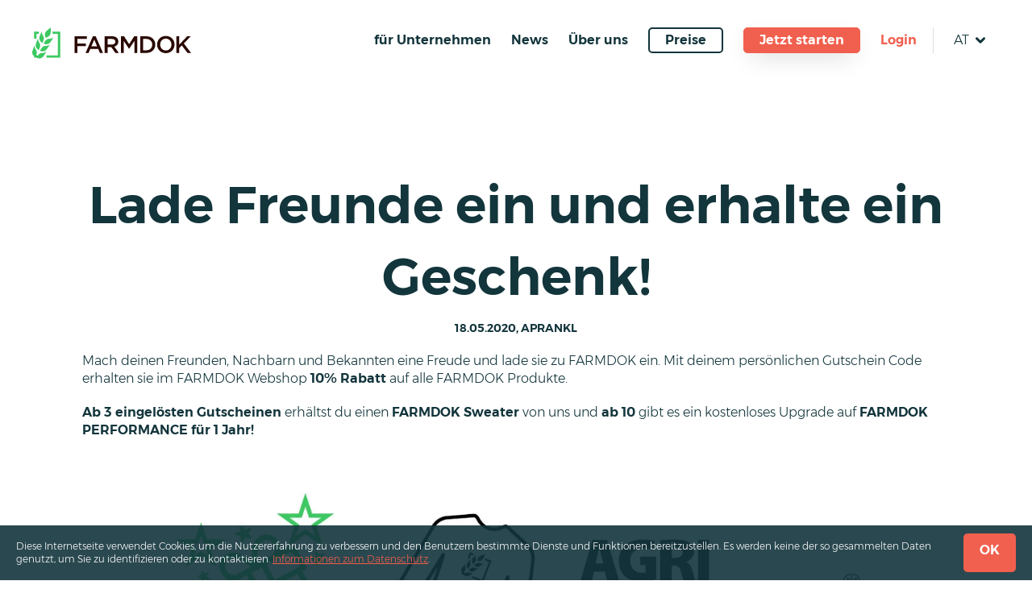

--- FILE ---
content_type: text/html; charset=UTF-8
request_url: https://www.farmdok.com/2020/05/18/lade-freunde-ein-und-erhalte-ein-geschenk/
body_size: 20730
content:
<!DOCTYPE html>
<html lang="de-AT">
<head>
	<meta charset="UTF-8">
	<meta name="robots" content="NOODP">
	<meta name="viewport" content="width=device-width, initial-scale=1.0, user-scalable=0, minimum-scale=1.0, maximum-scale=1.0" />
	<link rel="profile" href="http://gmpg.org/xfn/11">
	<!-- Run 'grunt favicon' to get the favicon markup! -->
<link rel="apple-touch-icon" sizes="180x180" href="https://www.farmdok.com/app/themes/template/res/favicons/apple-touch-icon.png">
<link rel="icon" type="image/png" sizes="32x32" href="https://www.farmdok.com/app/themes/template/res/favicons/favicon-32x32.png">
<link rel="icon" type="image/png" sizes="16x16" href="https://www.farmdok.com/app/themes/template/res/favicons/favicon-16x16.png">
<link rel="manifest" href="https://www.farmdok.com/app/themes/template/res/favicons/site.webmanifest">
<link rel="mask-icon" href="https://www.farmdok.com/app/themes/template/res/favicons/safari-pinned-tab.svg" color="#3cc961">
<link rel="shortcut icon" href="https://www.farmdok.com/app/themes/template/res/favicons/favicon.ico">
<meta name="msapplication-TileColor" content="#3cc961">
<meta name="msapplication-TileImage" content="https://www.farmdok.com/app/themes/template/res/favicons/mstile-144x144.png">
<meta name="msapplication-config" content="https://www.farmdok.com/app/themes/template/res/favicons/browserconfig.xml">
<meta name="theme-color" content="#ffffff">    <meta name='robots' content='index, follow, max-image-preview:large, max-snippet:-1, max-video-preview:-1' />
<link rel="alternate" hreflang="de-at" href="https://www.farmdok.com/2020/05/18/lade-freunde-ein-und-erhalte-ein-geschenk/" />
<link rel="alternate" hreflang="de-de" href="https://www.farmdok.com/de/2020/05/18/lade-freunde-ein-und-erhalte-ein-geschenk/" />
<link rel="alternate" hreflang="x-default" href="https://www.farmdok.com/2020/05/18/lade-freunde-ein-und-erhalte-ein-geschenk/" />

	<!-- This site is optimized with the Yoast SEO plugin v26.7 - https://yoast.com/wordpress/plugins/seo/ -->
	<title>Lade Freunde ein und erhalte ein Geschenk! - FARMDOK Farm Management &amp; Precision Farming</title>
	<link rel="canonical" href="https://www.farmdok.com/2020/05/18/lade-freunde-ein-und-erhalte-ein-geschenk/" />
	<meta property="og:locale" content="de_DE" />
	<meta property="og:type" content="article" />
	<meta property="og:title" content="Lade Freunde ein und erhalte ein Geschenk! - FARMDOK Farm Management &amp; Precision Farming" />
	<meta property="og:description" content="Mach deinen Freunden, Nachbarn und Bekannten eine Freude und lade sie zu FARMDOK ein. Mit deinem persönlichen Gutschein Code erhalten sie im FARMDOK Webshop 10% Rabatt auf alle FARMDOK Produkte." />
	<meta property="og:url" content="https://www.farmdok.com/2020/05/18/lade-freunde-ein-und-erhalte-ein-geschenk/" />
	<meta property="og:site_name" content="FARMDOK Farm Management &amp; Precision Farming" />
	<meta property="article:published_time" content="2020-05-18T14:46:02+00:00" />
	<meta property="article:modified_time" content="2021-06-08T15:33:43+00:00" />
	<meta property="og:image" content="https://www.farmdok.com/app/uploads/2020/05/image00002-scaled.jpeg" />
	<meta property="og:image:width" content="2560" />
	<meta property="og:image:height" content="2560" />
	<meta property="og:image:type" content="image/jpeg" />
	<meta name="author" content="Andreas Prankl" />
	<meta name="twitter:card" content="summary_large_image" />
	<script type="application/ld+json" class="yoast-schema-graph">{"@context":"https://schema.org","@graph":[{"@type":"Article","@id":"https://www.farmdok.com/2020/05/18/lade-freunde-ein-und-erhalte-ein-geschenk/#article","isPartOf":{"@id":"https://www.farmdok.com/2020/05/18/lade-freunde-ein-und-erhalte-ein-geschenk/"},"author":{"name":"Andreas Prankl","@id":"https://www.farmdok.com/#/schema/person/5f6c97c921a2684639ea0059d332d98c"},"headline":"Lade Freunde ein und erhalte ein Geschenk!","datePublished":"2020-05-18T14:46:02+00:00","dateModified":"2021-06-08T15:33:43+00:00","mainEntityOfPage":{"@id":"https://www.farmdok.com/2020/05/18/lade-freunde-ein-und-erhalte-ein-geschenk/"},"wordCount":7,"commentCount":0,"image":{"@id":"https://www.farmdok.com/2020/05/18/lade-freunde-ein-und-erhalte-ein-geschenk/#primaryimage"},"thumbnailUrl":"https://www.farmdok.com/app/uploads/2020/05/image00002-scaled.jpeg","articleSection":["Aktuelles"],"inLanguage":"de-AT","potentialAction":[{"@type":"CommentAction","name":"Comment","target":["https://www.farmdok.com/2020/05/18/lade-freunde-ein-und-erhalte-ein-geschenk/#respond"]}]},{"@type":"WebPage","@id":"https://www.farmdok.com/2020/05/18/lade-freunde-ein-und-erhalte-ein-geschenk/","url":"https://www.farmdok.com/2020/05/18/lade-freunde-ein-und-erhalte-ein-geschenk/","name":"Lade Freunde ein und erhalte ein Geschenk! - FARMDOK Farm Management &amp; Precision Farming","isPartOf":{"@id":"https://www.farmdok.com/#website"},"primaryImageOfPage":{"@id":"https://www.farmdok.com/2020/05/18/lade-freunde-ein-und-erhalte-ein-geschenk/#primaryimage"},"image":{"@id":"https://www.farmdok.com/2020/05/18/lade-freunde-ein-und-erhalte-ein-geschenk/#primaryimage"},"thumbnailUrl":"https://www.farmdok.com/app/uploads/2020/05/image00002-scaled.jpeg","datePublished":"2020-05-18T14:46:02+00:00","dateModified":"2021-06-08T15:33:43+00:00","author":{"@id":"https://www.farmdok.com/#/schema/person/5f6c97c921a2684639ea0059d332d98c"},"breadcrumb":{"@id":"https://www.farmdok.com/2020/05/18/lade-freunde-ein-und-erhalte-ein-geschenk/#breadcrumb"},"inLanguage":"de-AT","potentialAction":[{"@type":"ReadAction","target":["https://www.farmdok.com/2020/05/18/lade-freunde-ein-und-erhalte-ein-geschenk/"]}]},{"@type":"ImageObject","inLanguage":"de-AT","@id":"https://www.farmdok.com/2020/05/18/lade-freunde-ein-und-erhalte-ein-geschenk/#primaryimage","url":"https://www.farmdok.com/app/uploads/2020/05/image00002-scaled.jpeg","contentUrl":"https://www.farmdok.com/app/uploads/2020/05/image00002-scaled.jpeg","width":2560,"height":2560,"caption":"Farmers_feed_the_world_sweater"},{"@type":"BreadcrumbList","@id":"https://www.farmdok.com/2020/05/18/lade-freunde-ein-und-erhalte-ein-geschenk/#breadcrumb","itemListElement":[{"@type":"ListItem","position":1,"name":"News","item":"https://www.farmdok.com/news/"},{"@type":"ListItem","position":2,"name":"Lade Freunde ein und erhalte ein Geschenk!"}]},{"@type":"WebSite","@id":"https://www.farmdok.com/#website","url":"https://www.farmdok.com/","name":"FARMDOK Farm Management &amp; Precision Farming","description":"FARMDOK is the professional Farm Management &amp; Precision Farming Software. Realize your success in the field!","potentialAction":[{"@type":"SearchAction","target":{"@type":"EntryPoint","urlTemplate":"https://www.farmdok.com/?s={search_term_string}"},"query-input":{"@type":"PropertyValueSpecification","valueRequired":true,"valueName":"search_term_string"}}],"inLanguage":"de-AT"},{"@type":"Person","@id":"https://www.farmdok.com/#/schema/person/5f6c97c921a2684639ea0059d332d98c","name":"Andreas Prankl","image":{"@type":"ImageObject","inLanguage":"de-AT","@id":"https://www.farmdok.com/#/schema/person/image/","url":"https://secure.gravatar.com/avatar/f81961b9882268e217960a69ed05e4b4c01aa70050763ef771d07a73b307b877?s=96&d=mm&r=g","contentUrl":"https://secure.gravatar.com/avatar/f81961b9882268e217960a69ed05e4b4c01aa70050763ef771d07a73b307b877?s=96&d=mm&r=g","caption":"Andreas Prankl"},"sameAs":["http://www.farmdok.com"]}]}</script>
	<!-- / Yoast SEO plugin. -->


<link rel="alternate" type="application/rss+xml" title="FARMDOK Farm Management &amp; Precision Farming &raquo; Lade Freunde ein und erhalte ein Geschenk! Kommentar-Feed" href="https://www.farmdok.com/2020/05/18/lade-freunde-ein-und-erhalte-ein-geschenk/feed/" />
<link rel="alternate" title="oEmbed (JSON)" type="application/json+oembed" href="https://www.farmdok.com/wp-json/oembed/1.0/embed?url=https%3A%2F%2Fwww.farmdok.com%2F2020%2F05%2F18%2Flade-freunde-ein-und-erhalte-ein-geschenk%2F" />
<link rel="alternate" title="oEmbed (XML)" type="text/xml+oembed" href="https://www.farmdok.com/wp-json/oembed/1.0/embed?url=https%3A%2F%2Fwww.farmdok.com%2F2020%2F05%2F18%2Flade-freunde-ein-und-erhalte-ein-geschenk%2F&#038;format=xml" />
<style id='wp-img-auto-sizes-contain-inline-css' type='text/css'>
img:is([sizes=auto i],[sizes^="auto," i]){contain-intrinsic-size:3000px 1500px}
/*# sourceURL=wp-img-auto-sizes-contain-inline-css */
</style>
<link rel='stylesheet' id='wp-block-library-css' href='https://www.farmdok.com/backend/wp-includes/css/dist/block-library/style.min.css?ver=6.9' type='text/css' media='all' />
<style id='global-styles-inline-css' type='text/css'>
:root{--wp--preset--aspect-ratio--square: 1;--wp--preset--aspect-ratio--4-3: 4/3;--wp--preset--aspect-ratio--3-4: 3/4;--wp--preset--aspect-ratio--3-2: 3/2;--wp--preset--aspect-ratio--2-3: 2/3;--wp--preset--aspect-ratio--16-9: 16/9;--wp--preset--aspect-ratio--9-16: 9/16;--wp--preset--color--black: #000000;--wp--preset--color--cyan-bluish-gray: #abb8c3;--wp--preset--color--white: #ffffff;--wp--preset--color--pale-pink: #f78da7;--wp--preset--color--vivid-red: #cf2e2e;--wp--preset--color--luminous-vivid-orange: #ff6900;--wp--preset--color--luminous-vivid-amber: #fcb900;--wp--preset--color--light-green-cyan: #7bdcb5;--wp--preset--color--vivid-green-cyan: #00d084;--wp--preset--color--pale-cyan-blue: #8ed1fc;--wp--preset--color--vivid-cyan-blue: #0693e3;--wp--preset--color--vivid-purple: #9b51e0;--wp--preset--gradient--vivid-cyan-blue-to-vivid-purple: linear-gradient(135deg,rgb(6,147,227) 0%,rgb(155,81,224) 100%);--wp--preset--gradient--light-green-cyan-to-vivid-green-cyan: linear-gradient(135deg,rgb(122,220,180) 0%,rgb(0,208,130) 100%);--wp--preset--gradient--luminous-vivid-amber-to-luminous-vivid-orange: linear-gradient(135deg,rgb(252,185,0) 0%,rgb(255,105,0) 100%);--wp--preset--gradient--luminous-vivid-orange-to-vivid-red: linear-gradient(135deg,rgb(255,105,0) 0%,rgb(207,46,46) 100%);--wp--preset--gradient--very-light-gray-to-cyan-bluish-gray: linear-gradient(135deg,rgb(238,238,238) 0%,rgb(169,184,195) 100%);--wp--preset--gradient--cool-to-warm-spectrum: linear-gradient(135deg,rgb(74,234,220) 0%,rgb(151,120,209) 20%,rgb(207,42,186) 40%,rgb(238,44,130) 60%,rgb(251,105,98) 80%,rgb(254,248,76) 100%);--wp--preset--gradient--blush-light-purple: linear-gradient(135deg,rgb(255,206,236) 0%,rgb(152,150,240) 100%);--wp--preset--gradient--blush-bordeaux: linear-gradient(135deg,rgb(254,205,165) 0%,rgb(254,45,45) 50%,rgb(107,0,62) 100%);--wp--preset--gradient--luminous-dusk: linear-gradient(135deg,rgb(255,203,112) 0%,rgb(199,81,192) 50%,rgb(65,88,208) 100%);--wp--preset--gradient--pale-ocean: linear-gradient(135deg,rgb(255,245,203) 0%,rgb(182,227,212) 50%,rgb(51,167,181) 100%);--wp--preset--gradient--electric-grass: linear-gradient(135deg,rgb(202,248,128) 0%,rgb(113,206,126) 100%);--wp--preset--gradient--midnight: linear-gradient(135deg,rgb(2,3,129) 0%,rgb(40,116,252) 100%);--wp--preset--font-size--small: 13px;--wp--preset--font-size--medium: 20px;--wp--preset--font-size--large: 36px;--wp--preset--font-size--x-large: 42px;--wp--preset--spacing--20: 0.44rem;--wp--preset--spacing--30: 0.67rem;--wp--preset--spacing--40: 1rem;--wp--preset--spacing--50: 1.5rem;--wp--preset--spacing--60: 2.25rem;--wp--preset--spacing--70: 3.38rem;--wp--preset--spacing--80: 5.06rem;--wp--preset--shadow--natural: 6px 6px 9px rgba(0, 0, 0, 0.2);--wp--preset--shadow--deep: 12px 12px 50px rgba(0, 0, 0, 0.4);--wp--preset--shadow--sharp: 6px 6px 0px rgba(0, 0, 0, 0.2);--wp--preset--shadow--outlined: 6px 6px 0px -3px rgb(255, 255, 255), 6px 6px rgb(0, 0, 0);--wp--preset--shadow--crisp: 6px 6px 0px rgb(0, 0, 0);}:where(.is-layout-flex){gap: 0.5em;}:where(.is-layout-grid){gap: 0.5em;}body .is-layout-flex{display: flex;}.is-layout-flex{flex-wrap: wrap;align-items: center;}.is-layout-flex > :is(*, div){margin: 0;}body .is-layout-grid{display: grid;}.is-layout-grid > :is(*, div){margin: 0;}:where(.wp-block-columns.is-layout-flex){gap: 2em;}:where(.wp-block-columns.is-layout-grid){gap: 2em;}:where(.wp-block-post-template.is-layout-flex){gap: 1.25em;}:where(.wp-block-post-template.is-layout-grid){gap: 1.25em;}.has-black-color{color: var(--wp--preset--color--black) !important;}.has-cyan-bluish-gray-color{color: var(--wp--preset--color--cyan-bluish-gray) !important;}.has-white-color{color: var(--wp--preset--color--white) !important;}.has-pale-pink-color{color: var(--wp--preset--color--pale-pink) !important;}.has-vivid-red-color{color: var(--wp--preset--color--vivid-red) !important;}.has-luminous-vivid-orange-color{color: var(--wp--preset--color--luminous-vivid-orange) !important;}.has-luminous-vivid-amber-color{color: var(--wp--preset--color--luminous-vivid-amber) !important;}.has-light-green-cyan-color{color: var(--wp--preset--color--light-green-cyan) !important;}.has-vivid-green-cyan-color{color: var(--wp--preset--color--vivid-green-cyan) !important;}.has-pale-cyan-blue-color{color: var(--wp--preset--color--pale-cyan-blue) !important;}.has-vivid-cyan-blue-color{color: var(--wp--preset--color--vivid-cyan-blue) !important;}.has-vivid-purple-color{color: var(--wp--preset--color--vivid-purple) !important;}.has-black-background-color{background-color: var(--wp--preset--color--black) !important;}.has-cyan-bluish-gray-background-color{background-color: var(--wp--preset--color--cyan-bluish-gray) !important;}.has-white-background-color{background-color: var(--wp--preset--color--white) !important;}.has-pale-pink-background-color{background-color: var(--wp--preset--color--pale-pink) !important;}.has-vivid-red-background-color{background-color: var(--wp--preset--color--vivid-red) !important;}.has-luminous-vivid-orange-background-color{background-color: var(--wp--preset--color--luminous-vivid-orange) !important;}.has-luminous-vivid-amber-background-color{background-color: var(--wp--preset--color--luminous-vivid-amber) !important;}.has-light-green-cyan-background-color{background-color: var(--wp--preset--color--light-green-cyan) !important;}.has-vivid-green-cyan-background-color{background-color: var(--wp--preset--color--vivid-green-cyan) !important;}.has-pale-cyan-blue-background-color{background-color: var(--wp--preset--color--pale-cyan-blue) !important;}.has-vivid-cyan-blue-background-color{background-color: var(--wp--preset--color--vivid-cyan-blue) !important;}.has-vivid-purple-background-color{background-color: var(--wp--preset--color--vivid-purple) !important;}.has-black-border-color{border-color: var(--wp--preset--color--black) !important;}.has-cyan-bluish-gray-border-color{border-color: var(--wp--preset--color--cyan-bluish-gray) !important;}.has-white-border-color{border-color: var(--wp--preset--color--white) !important;}.has-pale-pink-border-color{border-color: var(--wp--preset--color--pale-pink) !important;}.has-vivid-red-border-color{border-color: var(--wp--preset--color--vivid-red) !important;}.has-luminous-vivid-orange-border-color{border-color: var(--wp--preset--color--luminous-vivid-orange) !important;}.has-luminous-vivid-amber-border-color{border-color: var(--wp--preset--color--luminous-vivid-amber) !important;}.has-light-green-cyan-border-color{border-color: var(--wp--preset--color--light-green-cyan) !important;}.has-vivid-green-cyan-border-color{border-color: var(--wp--preset--color--vivid-green-cyan) !important;}.has-pale-cyan-blue-border-color{border-color: var(--wp--preset--color--pale-cyan-blue) !important;}.has-vivid-cyan-blue-border-color{border-color: var(--wp--preset--color--vivid-cyan-blue) !important;}.has-vivid-purple-border-color{border-color: var(--wp--preset--color--vivid-purple) !important;}.has-vivid-cyan-blue-to-vivid-purple-gradient-background{background: var(--wp--preset--gradient--vivid-cyan-blue-to-vivid-purple) !important;}.has-light-green-cyan-to-vivid-green-cyan-gradient-background{background: var(--wp--preset--gradient--light-green-cyan-to-vivid-green-cyan) !important;}.has-luminous-vivid-amber-to-luminous-vivid-orange-gradient-background{background: var(--wp--preset--gradient--luminous-vivid-amber-to-luminous-vivid-orange) !important;}.has-luminous-vivid-orange-to-vivid-red-gradient-background{background: var(--wp--preset--gradient--luminous-vivid-orange-to-vivid-red) !important;}.has-very-light-gray-to-cyan-bluish-gray-gradient-background{background: var(--wp--preset--gradient--very-light-gray-to-cyan-bluish-gray) !important;}.has-cool-to-warm-spectrum-gradient-background{background: var(--wp--preset--gradient--cool-to-warm-spectrum) !important;}.has-blush-light-purple-gradient-background{background: var(--wp--preset--gradient--blush-light-purple) !important;}.has-blush-bordeaux-gradient-background{background: var(--wp--preset--gradient--blush-bordeaux) !important;}.has-luminous-dusk-gradient-background{background: var(--wp--preset--gradient--luminous-dusk) !important;}.has-pale-ocean-gradient-background{background: var(--wp--preset--gradient--pale-ocean) !important;}.has-electric-grass-gradient-background{background: var(--wp--preset--gradient--electric-grass) !important;}.has-midnight-gradient-background{background: var(--wp--preset--gradient--midnight) !important;}.has-small-font-size{font-size: var(--wp--preset--font-size--small) !important;}.has-medium-font-size{font-size: var(--wp--preset--font-size--medium) !important;}.has-large-font-size{font-size: var(--wp--preset--font-size--large) !important;}.has-x-large-font-size{font-size: var(--wp--preset--font-size--x-large) !important;}
/*# sourceURL=global-styles-inline-css */
</style>

<style id='classic-theme-styles-inline-css' type='text/css'>
/*! This file is auto-generated */
.wp-block-button__link{color:#fff;background-color:#32373c;border-radius:9999px;box-shadow:none;text-decoration:none;padding:calc(.667em + 2px) calc(1.333em + 2px);font-size:1.125em}.wp-block-file__button{background:#32373c;color:#fff;text-decoration:none}
/*# sourceURL=/wp-includes/css/classic-themes.min.css */
</style>
<script type="text/javascript" src="https://www.farmdok.com/app/plugins/nelio-ab-testing/assets/dist/js/visitor-type.js?ver=493f3fb005029d7ebf0b" id="nelio-ab-testing-visitor-type-js"></script>
<script type="text/javascript" src="https://www.farmdok.com/backend/wp-includes/js/jquery/jquery.min.js?ver=3.7.1" id="jquery-core-js" defer></script>
<script type="text/javascript" src="https://www.farmdok.com/backend/wp-includes/js/jquery/jquery-migrate.min.js?ver=3.4.1" id="jquery-migrate-js" defer></script>
<script type="text/javascript" id="template-script-js-extra">
/* <![CDATA[ */
var JSConst = {"absRefPrefix":"https://www.farmdok.com/","googleMapsApiKey":"AIzaSyAZsfNJN18kP_6MGjQic2i4VVjn9HJLGxM"};
//# sourceURL=template-script-js-extra
/* ]]> */
</script>
<script type="text/javascript" src="https://www.farmdok.com/app/themes/template/res/js/dist/main.js?ver=6.9" id="template-script-js" defer></script>
<link rel="https://api.w.org/" href="https://www.farmdok.com/wp-json/" /><link rel="alternate" title="JSON" type="application/json" href="https://www.farmdok.com/wp-json/wp/v2/posts/8185" /><link rel="EditURI" type="application/rsd+xml" title="RSD" href="https://www.farmdok.com/backend/xmlrpc.php?rsd" />
<link rel='shortlink' href='https://www.farmdok.com/?p=8185' />
<meta name="generator" content="WPML ver:4.8.6 stt:9,1,3,23,65,10,47;" />
<meta name="generator" content="MMCAGENTUR">        <style type="text/css">@font-face{font-family:Montserrat;src:url(/app/themes/template/res/fonts/Montserrat-SemiBold.ttf) format("truetype");font-weight:900;font-style:normal;font-display:swap}@font-face{font-family:Montserrat;src:url(/app/themes/template/res/fonts/Montserrat-Light.ttf) format("truetype");font-weight:400;font-style:normal;font-display:swap}*{-webkit-box-sizing:border-box;box-sizing:border-box;padding:0;margin:0;font-smoothing:antialiased}html{font-family:sans-serif;-ms-text-size-adjust:100%;-webkit-text-size-adjust:100%;font-size:62.5%}#wpadminbar{z-index:998!important}a{text-decoration:none;cursor:pointer}@-webkit-keyframes a{0%{-webkit-transform:rotate(0deg);transform:rotate(0deg)}to{-webkit-transform:rotate(1turn);transform:rotate(1turn)}}@keyframes a{0%{-webkit-transform:rotate(0deg);transform:rotate(0deg)}to{-webkit-transform:rotate(1turn);transform:rotate(1turn)}}@-webkit-keyframes b{0%{opacity:0}to{opacity:1}}@keyframes b{0%{opacity:0}to{opacity:1}}.awesomplete [hidden]{display:none}.awesomplete .visually-hidden{position:absolute;clip:rect(0,0,0,0)}.awesomplete{display:inline-block;position:relative}.awesomplete>input{display:block}.awesomplete>ul{position:absolute;left:0;z-index:1;min-width:100%;-webkit-box-sizing:border-box;box-sizing:border-box;list-style:none;padding:0;margin:0;background:#fff}.awesomplete>ul:empty{display:none}html{overflow-y:scroll;scroll-behavior:smooth}.site--lock-scrolling,.site--lock-scrolling body{overflow:hidden}body{color:#13353c;font-family:Montserrat,sans-serif;font-size:1.6rem;line-height:1.4}img{height:auto;display:block}img,svg{width:100%}svg{position:absolute;height:100%;top:0;left:0;fill:#fff}h1,h2,h3,h4,h5{line-height:1.4;font-weight:700}h1{color:#3cc961}.h1,h1{font-size:6.4rem}.h2,h2{font-size:4.8rem}.h3,h3{font-size:3.2rem}.h4,h4{font-size:2.4rem}.text--white{color:#fff}.skip-to,.svg--defs,.visuallyhidden{border:0;clip:rect(0 0 0 0);height:1px;margin:-1px;overflow:hidden;padding:0;position:absolute;width:1px}.skip-to:focus{position:fixed;z-index:999;left:.7rem;top:.8rem;width:auto;height:auto;padding:1.5rem 2rem;clip:auto;display:block;background-color:#f1f1f1;color:#0073aa;border:none;outline:none;font-family:-apple-system,BlinkMacSystemFont,Segoe UI,Roboto,Oxygen-Sans,Ubuntu,Cantarell,Helvetica Neue,sans-serif;font-size:1.4rem;font-weight:600;text-decoration:none;-webkit-box-shadow:0 0 2px 2px rgba(0,0,0,.6);box-shadow:0 0 2px 2px rgba(0,0,0,.6)}.loading .page__footer,.loading .page__main{opacity:0;-webkit-transition:opacity .25s ease-in-out;transition:opacity .25s ease-in-out}.is-loading .page__footer,.is-loading .page__main{opacity:0}.has-loaded .page__footer,.has-loaded .page__main{opacity:1}.template--transparent .page__main{padding-top:0}.block{position:relative;padding:2rem 6.6rem}.block__title{font-size:3rem;color:#13353c;text-align:center;margin:6rem 0 4rem;padding-left:.5rem;padding-right:.5rem}@media (min-width:68.75em){.block__title{font-size:6.4rem;padding-left:0;padding-right:0}}.block--fullwidth{margin:0 -2rem}.block--fullwidth:first-child{margin-top:6rem}.block--fullwidth:last-child{margin-bottom:-4rem}.block--maxwidth{max-width:120rem;margin:auto}.block--maxwidthbig{max-width:150rem;margin:auto}.block--insidefullwidth{padding:2rem}.media--fullscreen{position:absolute;width:100%;height:100%;top:0;left:0;overflow:hidden}.media--fullscreen .media__caption{display:none}.media--logo{width:19.7rem;height:3.9rem}.media--icon{width:4.375rem;height:4.375rem}.media--icon img{display:block;width:100%;height:100%}.media--fullscreen .media__image{width:100%;height:100%;font-family:object-fit\:cover;-o-object-fit:cover;object-fit:cover}.page{min-height:100vh;display:-webkit-box;display:-ms-flexbox;display:flex;-webkit-box-orient:vertical;-webkit-box-direction:normal;-ms-flex-direction:column;flex-direction:column}.page__title{padding:2rem}.page__main{padding:7.9rem 2rem 4rem;-webkit-box-flex:1;-ms-flex:1;flex:1}@media (min-width:68.75em){.page__main{padding:15rem 2rem 4rem}}:root .page__main,_:-ms-fullscreen{display:block}.page__address a:active,.page__address a:hover,.page__address a:link,.page__address a:visited{color:#13353c}.btn{padding:1rem 2rem;display:-webkit-inline-box;display:-ms-inline-flexbox;display:inline-flex;-webkit-box-align:center;-ms-flex-align:center;align-items:center;-webkit-box-pack:center;-ms-flex-pack:center;justify-content:center;text-transform:uppercase;font-weight:600;font-size:1.2rem}.btn--cta{position:relative;background:#fff;border:.2rem solid transparent;color:#f15f4e;-webkit-transition:border-color .25s ease;transition:border-color .25s ease}.btn--cta:hover{border-color:#f15f4e}.btn--outlined{border:.2rem solid currentColor}.btn--highlighted{background:#f15f4e;color:#fff;-webkit-transition:color .25s ease-in-out,background .25s ease-in-out;transition:color .25s ease-in-out,background .25s ease-in-out;font-size:1.6rem;border-radius:5px;height:4.8rem;text-transform:none}.btn--highlighted:hover{background:#fff;color:#f15f4e}.btn__icon,.btn__label{margin:0 .5rem}.btn__icon{position:relative;width:2rem;height:2rem}.btn__icon svg,.btn__icon svg path,.btn__icon svg polygon,.btn__icon svg rect{fill:currentColor}.btn__icon--back{-webkit-transform:rotate(180deg);transform:rotate(180deg)}.btn__icon--burger,.btn__icon--close{height:.2rem;background-color:currentColor;-webkit-transition:-webkit-transform .25s ease-in-out;transition:-webkit-transform .25s ease-in-out;transition:transform .25s ease-in-out;transition:transform .25s ease-in-out,-webkit-transform .25s ease-in-out;display:inline-block}.btn__icon--burger:after,.btn__icon--burger:before,.btn__icon--close:after,.btn__icon--close:before{content:"";color:inherit;display:block;position:absolute;width:100%;height:100%;-webkit-transform:translateY(.7rem);transform:translateY(.7rem);background-color:currentColor;-webkit-transition:width .25s ease-in-out;transition:width .25s ease-in-out}.btn__icon--burger:before,.btn__icon--close:before{-webkit-transform:translateY(-.7rem);transform:translateY(-.7rem)}.btn__icon--burger:before{width:90%}.btn__icon--burger:after{width:70%}.btn__icon--close{background-color:transparent}.btn__icon--close:after{-webkit-transform:rotate(45deg);transform:rotate(45deg)}.btn__icon--close:before{-webkit-transform:rotate(-45deg);transform:rotate(-45deg)}.btn__icon--phone{display:inline-block;margin-top:.5rem;margin-bottom:.5rem}.select__wrapper{margin-bottom:3rem}.select{padding:1.2rem 1.6rem;font-size:1.8rem}.select:focus{outline:0}.select--block{margin:auto;display:block}.select--fullwidth{width:100%}.title__pre{display:block}.loading--page{position:absolute;z-index:-1;top:50%;left:50%;-webkit-transform:translate(-50%,-50%);transform:translate(-50%,-50%)}.loading.loading--page{display:none}.pagination .loading{position:relative;display:inline-block;width:4rem;height:4rem;color:#3cc961;-webkit-animation:3s a infinite linear;animation:3s a infinite linear}.pagination .loading svg{fill:#3cc961}.farmdok{text-transform:uppercase}.home .page__main,.page-template-template-home .page__main{padding:0 2rem}@media (min-width:68.75em){.home .page__main,.page-template-template-home .page__main{padding:4rem 2rem}}.page__header{position:fixed;left:0;width:100%;display:-webkit-box;display:-ms-flexbox;display:flex;-ms-flex-wrap:nowrap;flex-wrap:nowrap;background:#fff;-webkit-box-align:center;-ms-flex-align:center;align-items:center;-webkit-box-pack:justify;-ms-flex-pack:justify;justify-content:space-between;padding:1rem 2rem;-webkit-transition:all .25s ease-in-out;transition:all .25s ease-in-out;z-index:900}@media (min-width:68.75em){.page__header{padding-top:3.4rem;padding-bottom:3.4rem}}.page__header--maxwidth{width:100%;display:-webkit-box;display:-ms-flexbox;display:flex;-webkit-box-pack:justify;-ms-flex-pack:justify;justify-content:space-between}.page__header--sticky{min-height:0;background:#fff!important}@media (min-width:68.75em){.page__header--sticky{padding-top:1rem;padding-bottom:1rem}.page__header--sticky .menu__list--0{padding-top:2.4rem;background:#fff;background:-webkit-gradient(linear,left top,left bottom,color-stop(1rem,transparent),color-stop(1rem,#fff),to(#fff));background:linear-gradient(180deg,transparent 1rem,#fff 0,#fff);filter:progid:DXImageTransform.Microsoft.gradient(startColorstr="#3cc961",endColorstr="#ffffff",GradientType=0)}}.logo{display:block}.menu{position:absolute;width:100%;z-index:100;font-size:1.65rem;top:100%;left:0;color:#13353c;height:0;overflow-y:auto;background-color:#fff}.menu.menu--toggled,.menu:target{height:calc(100vh - 59px);height:calc(100vh - 59px - var(--browser-address-bar-height, 0px))}.menu svg,.menu svg path,.menu svg polygon,.menu svg rect{fill:currentColor}@media (min-width:68.75em){.menu{position:relative;width:auto;height:auto;left:auto;top:auto;font-size:1.6rem;color:#13353c;background-color:transparent;overflow:visible}}.menu__list{list-style:none}.menu__list--root{display:-webkit-box;display:-ms-flexbox;display:flex;-ms-flex-wrap:wrap;flex-wrap:wrap;-webkit-box-orient:vertical;-webkit-box-direction:normal;-ms-flex-direction:column;flex-direction:column;-webkit-box-pack:start;-ms-flex-pack:start;justify-content:flex-start;-webkit-box-align:end;-ms-flex-align:end;align-items:flex-end;background-color:#fff;height:0;opacity:0;-webkit-transition:opacity .25s ease-in-out;transition:opacity .25s ease-in-out;overflow:hidden}@media (min-width:68.75em){.menu__list--root{opacity:1;height:auto;-webkit-box-orient:horizontal;-webkit-box-direction:normal;-ms-flex-direction:row;flex-direction:row;background-color:transparent;-webkit-box-align:center;-ms-flex-align:center;align-items:center;overflow:visible}}.menu--toggled .menu__list--root,.menu:target .menu__list--root{height:auto;padding:3rem 2rem;opacity:1}@media (min-width:68.75em){.menu--toggled .menu__list--root,.menu:target .menu__list--root{min-height:0;padding:0}}.menu__list--0{display:none;padding:1rem;-webkit-transition:opacity .25s ease-in-out;transition:opacity .25s ease-in-out;opacity:0;padding-right:0}@media (min-width:68.75em){.menu__list--0{-webkit-box-shadow:0 2rem 10rem -3rem rgba(0,0,0,.35);box-shadow:0 2rem 10rem -3rem rgba(0,0,0,.35);-webkit-transform:translateX(-50%);transform:translateX(-50%);left:50%;position:absolute;top:100%;background-color:#fff;padding:1rem}}.menu__item--current:not(.menu__item--ancestor):not(.menu__item--outlined):not(.menu__item--highlighted).menu__item--0>.menu__link{border-bottom:2px solid #fff}.menu__item--current.menu__item--1>.menu__link{border-bottom:2px solid #fff;color:#fff;width:auto}@media (min-width:68.75em){.menu__item--current.menu__item--1>.menu__link{width:100%;color:#13353c;padding-left:0;padding-right:0;padding-bottom:.3rem;margin-left:2rem;margin-right:2rem;margin-bottom:.7rem;border-bottom:2px solid currentColor}}.menu__item--ancestor>.menu__list--0,.menu__item--current>.menu__list--0,.menu__item--toggled>.menu__list--0,.menu__list--0:target{display:block;opacity:1}.menu__item--animated>.menu__list--0{display:block!important}.menu__item{position:relative;display:-webkit-box;display:-ms-flexbox;display:flex;-webkit-box-orient:vertical;-webkit-box-direction:normal;-ms-flex-direction:column;flex-direction:column;-webkit-box-align:end;-ms-flex-align:end;align-items:flex-end;-ms-flex-wrap:wrap;flex-wrap:wrap;-webkit-box-pack:end;-ms-flex-pack:end;justify-content:flex-end;width:100%}@media (min-width:68.75em){.menu__item{-webkit-box-orient:horizontal;-webkit-box-direction:normal;-ms-flex-direction:row;flex-direction:row;-webkit-box-align:center;-ms-flex-align:center;align-items:center;width:auto;-webkit-box-pack:start;-ms-flex-pack:start;justify-content:flex-start}}.menu__item--0{padding-right:3.4rem}@media (min-width:68.75em){.menu__item--0{line-height:1.2rem;margin-left:1.25rem;margin-right:1.25rem;padding-right:0}}.menu__item--0>.menu__link{font-weight:600}.menu__item--0>.menu__link:after{content:none}@media (min-width:68.75em){.menu__item--0>.menu__link{margin-right:0}.menu__item--0>.menu__link:after{content:""}}.menu__item--1{line-height:1.4;color:#13353c;text-align:right}@media (min-width:68.75em){.menu__item--1{text-align:center}}.menu__item--1>.menu__link{width:100%}@media (min-width:68.75em){.menu__item--1>.menu__link{padding-left:2rem;padding-right:2rem}}.menu__item--1>.menu__link:after{display:none}@media (min-width:68.75em){.menu__item--1:hover{background-color:#f4f3f1}}.menu__link{color:inherit;text-decoration:none;padding:.25rem 0;margin:.25rem 0;display:block;position:relative}.menu__link:after{background-color:currentColor;content:"";display:block;position:absolute;width:0;height:.2rem;bottom:0;left:0;-webkit-transition:width .25s ease-in-out;transition:width .25s ease-in-out}.menu__item--current .menu__link:after,.menu__link:hover:after{width:100%}@media (min-width:68.75em){.menu__link{margin:0;padding:1rem 0}}.menu__item--highlighted,.menu__item--outlined{padding-right:0;display:block}.menu__item--outlined>.menu__link{border:.2rem solid currentColor;border-radius:5px;padding:.8rem 1.9rem .7rem!important;-webkit-transition:color .25s ease-in-out,background .25s ease-in-out;transition:color .25s ease-in-out,background .25s ease-in-out;font-weight:600;-webkit-box-flex:1;-ms-flex:1;flex:1;margin:0;width:100%}.menu__item--outlined>.menu__link:hover{color:#3cc961;border-color:#3cc961}.menu__item--outlined>.menu__link:after{content:none!important}@media (min-width:30em){.menu__item--outlined>.menu__link{height:3.2rem;width:auto}}.menu__item--highlighted>.menu__link{color:#fff;margin:0;padding:.9rem 1.9rem!important;border:1px solid #f15f4e;border-radius:5px;background-color:#f15f4e;-webkit-box-shadow:0 1rem 3rem -1rem rgba(0,0,0,.25);box-shadow:0 1rem 3rem -1rem rgba(0,0,0,.25);font-weight:600;-webkit-transition:color .25s ease-in-out,background .25s ease-in-out;transition:color .25s ease-in-out,background .25s ease-in-out;-webkit-box-flex:1;-ms-flex:1;flex:1;width:100%}.menu__item--highlighted>.menu__link:hover{color:#f15f4e;background-color:#fff}.menu__item--highlighted>.menu__link:after{content:none!important}@media (min-width:30em){.menu__item--highlighted>.menu__link{width:auto}}.menu__item+.menu__item--highlighted,.menu__item+.menu__item--outlined{margin:1.5rem 0;width:100%;text-align:center}@media (min-width:30em){.menu__item+.menu__item--highlighted,.menu__item+.menu__item--outlined{width:auto}}@media (min-width:68.75em){.menu__item+.menu__item--highlighted,.menu__item+.menu__item--outlined{margin:auto 1.25rem}}.menu__item.menu__item--0:nth-child(6){color:#f15f4e}@media (min-width:40em){.menu__item.menu__item--0:nth-child(6){padding-right:2rem;border-right:1px solid #dedede}}.menu__item:not(.menu__item--highlighted):not(.menu__item--outlined)+.menu__item--highlighted,.menu__item:not(.menu__item--highlighted):not(.menu__item--outlined)+.menu__item--outlined{margin-top:10rem}@media (min-width:68.75em){.menu__item:not(.menu__item--highlighted):not(.menu__item--outlined)+.menu__item--highlighted,.menu__item:not(.menu__item--highlighted):not(.menu__item--outlined)+.menu__item--outlined{margin-top:0}}.menu__toggle{position:absolute;right:0;top:1.6rem;-webkit-transform:translateY(-50%);transform:translateY(-50%);width:3.6rem;height:2.4rem;color:#f15f4e;-webkit-transition:-webkit-transform .25s ease-in-out;transition:-webkit-transform .25s ease-in-out;transition:transform .25s ease-in-out;transition:transform .25s ease-in-out,-webkit-transform .25s ease-in-out;padding:1rem 0;margin-right:-.6rem}@media (min-width:68.75em){.menu__toggle{display:none}}.menu__item--current .menu__toggle,.menu__item--toggled .menu__toggle{-webkit-transform:rotate(180deg) translateY(50%);transform:rotate(180deg) translateY(50%)}.page__actions{display:-webkit-box;display:-ms-flexbox;display:flex;-ms-flex-item-align:center;align-self:center;z-index:99999;color:#fff;-webkit-box-align:center;-ms-flex-align:center;align-items:center}@media (min-width:68.75em){.page__actions{display:none}}.call-us,.page__toggle{color:#13353c;padding:0;height:3rem;-webkit-transition:opacity .25s ease-in-out;transition:opacity .25s ease-in-out}.call-us .btn__label,.page__toggle .btn__label{display:none}.call-us:hover .btn__icon--burger:after,.call-us:hover .btn__icon--burger:before,.page__toggle:hover .btn__icon--burger:after,.page__toggle:hover .btn__icon--burger:before{width:100%}.page__toggle--animated{display:block!important}.page__toggle--close-menu{display:none;opacity:0}.page__toggle--close-menu:hover .btn__icon--close{-webkit-transform:rotate(180deg);transform:rotate(180deg)}.menu:target~.page__actions .page__toggle--close-menu{display:-webkit-box;display:-ms-flexbox;display:flex;opacity:1}.menu:target~.page__actions .page__toggle--open-menu{display:none;opacity:0}@media (min-width:68.75em){.menu__item--ancestor>.menu__list--0,.menu__item--current>.menu__list--0{display:none;opacity:0}.menu__item .menu__link:active~.menu__list,.menu__item .menu__link:focus~.menu__list,.menu__item .menu__link:hover~.menu__list,.menu__item:hover .menu__list{display:block;opacity:1}}.menu__link-wrapper{font-weight:inherit}.menu__link-wrapper,.menu__link-wrapper .menu__link--desktop,.menu__link-wrapper .menu__link--mobile{color:inherit;font-size:inherit;font-family:inherit}.menu__link-wrapper .menu__link--mobile{font-weight:700}@media (min-width:68.75em){.menu__item--language .menu__link:after{display:none}.menu__item--language .menu__link-wrapper{padding-right:26px}.menu__item--language .menu__toggle{top:1.6rem;display:block;color:#13353c}}.menu__item--language .menu__link--desktop,.menu__item--language .menu__linktext--desktop{display:none}@media (min-width:68.75em){.menu__item--language .menu__link--desktop,.menu__item--language .menu__linktext--desktop{display:block}}.menu__item--language .menu__link--mobile,.menu__item--language .menu__linktext--mobile{display:block}@media (min-width:68.75em){.menu__item--language .menu__link--mobile,.menu__item--language .menu__linktext--mobile{display:none}}.call-us{margin-right:.5rem}.page__footer{background-color:#f4f3f1;color:#13353c;display:-webkit-box;display:-ms-flexbox;display:flex;-webkit-box-pack:justify;-ms-flex-pack:justify;justify-content:space-between;padding:6rem 2rem 8rem}.page__vcard{width:80%;font-size:1.5rem}@media (min-width:48em){.page__vcard{width:26.5rem}}.page__address{margin:3rem 0}.page__address p{margin-bottom:2rem}.page__copy--vcard{margin-top:3rem;display:none}@media (min-width:48em){.page__copy--vcard{display:block}}.page__copy--bottom{font-size:1.5rem;padding-top:2rem;width:80%}@media (min-width:48em){.page__copy--bottom{display:none}}.footer__wrapper{display:-webkit-box;display:-ms-flexbox;display:flex;width:100%;-webkit-box-orient:vertical;-webkit-box-direction:normal;-ms-flex-direction:column;flex-direction:column;-webkit-box-align:center;-ms-flex-align:center;align-items:center}@media (min-width:48em){.footer__wrapper{-webkit-box-orient:horizontal;-webkit-box-direction:normal;-ms-flex-direction:row;flex-direction:row;-webkit-box-align:start;-ms-flex-align:start;align-items:flex-start}}.footer-menu{position:relative;z-index:100;-webkit-box-flex:1;-ms-flex-positive:1;flex-grow:1;padding-top:4rem;width:80%}@media (min-width:48em){.footer-menu{padding-left:10rem;padding-top:0;width:auto}}.footer-menu__list{list-style:none;display:-webkit-box;display:-ms-flexbox;display:flex;-webkit-box-align:start;-ms-flex-align:start;align-items:flex-start;-webkit-box-pack:justify;-ms-flex-pack:justify;justify-content:space-between;-ms-flex-wrap:wrap;flex-wrap:wrap;-webkit-box-orient:vertical;-webkit-box-direction:normal;-ms-flex-direction:column;flex-direction:column;min-width:200px}@media (min-width:68.75em){.footer-menu__list{min-width:0}}.footer-menu__list--root{margin-top:-1rem;-webkit-box-orient:horizontal;-webkit-box-direction:normal;-ms-flex-direction:row;flex-direction:row}.footer-menu__item{position:relative;-webkit-box-flex:1;-ms-flex-positive:1;flex-grow:1;font-size:1.5rem}.footer-menu__item--0>.footer-menu__link{color:#3cc961;font-weight:700;text-transform:uppercase}@media (min-width:48em){.footer-menu__item--0>.footer-menu__link{padding:2rem 1rem 1rem}}.footer-menu__link{color:#13353c;text-decoration:none;display:block;padding:1rem 0}.footer-menu__link:hover{text-decoration:underline}@media (min-width:48em){.footer-menu__link{padding:.5rem 1rem}}.footer-menu__toggle{display:none}.notification{display:-webkit-box;display:-ms-flexbox;display:flex;-webkit-box-orient:horizontal;-webkit-box-direction:normal;-ms-flex-direction:row;flex-direction:row;-webkit-box-pack:justify;-ms-flex-pack:justify;justify-content:space-between;-webkit-box-align:center;-ms-flex-align:center;align-items:center;position:fixed;bottom:0;left:0;padding:1rem 2rem;width:100%;background:rgba(19,53,60,.9);color:#fff;-webkit-transition:opacity .25s ease-in;transition:opacity .25s ease-in;opacity:1;z-index:900}.notification--fade-out{opacity:0}.notification--cookie{background:rgba(19,53,60,.9)}.notification__content{font-size:1.2rem}.notification__content a{color:#f15f4e;text-decoration:underline}.notification__content a:hover{text-decoration:none}.notification__cta{margin-left:2rem;display:block}.sticky-footer-cta{position:fixed;bottom:0;left:0;right:0;z-index:200;padding:.7rem 1rem;border-top:2px solid #eee;background-color:#fff;text-align:center;-webkit-animation:b .2s linear;animation:b .2s linear}@media (min-width:40em){padding:2rem}@media (min-width:68.75em){.sticky-footer-cta{display:none}}.cookiebar-visible .sticky-footer-cta{display:none}.sticky-footer-cta .menu__item{max-width:500px;margin:0 auto}
/*# sourceMappingURL=[data-uri] */</style>
                    <style type="text/css">
            /* targe IE 11 only */
            _:-ms-fullscreen, :root .header__phone .media__image {
                height: 95% !important;
                width: 78% !important;
            }
            _:-ms-fullscreen, :root .page {
                display: block !important;
            }
            /* target Edge only */
            @supports (-ms-ime-align:auto) {
                .header__phone .media__image {
                    height: 95% !important;
                    width: 78% !important;
                }
            }
            </style>
        </head>

<body class="wp-singular post-template-default single single-post postid-8185 single-format-standard wp-theme-template">
    <a href="#navigation" class="skip-to">Skip to menu</a>
    <a href="#content" class="skip-to">Skip to content</a>
	<div id="fb-root"></div>
	<script>(function(d, s, id) {
			var js, fjs = d.getElementsByTagName(s)[0];
			if (d.getElementById(id)) return;
			js = d.createElement(s); js.id = id;
			js.src = 'https://connect.facebook.net/de_DE/sdk.js#xfbml=1&version=v2.10&appId=317602662038311';
			fjs.parentNode.insertBefore(js, fjs);
		}(document, 'script', 'facebook-jssdk'));
	</script>
    <div class="page">
        <header class="page__header">
			<div class="page__header--maxwidth block--maxwidth">
	            <a class="logo" href="https://www.farmdok.com" title="FARMDOK Farm Management &amp; Precision Farming">
	                	                    <figure class="media media--logo">
	                        <img width="1" height="1" src="https://www.farmdok.com/app/uploads/2017/07/farmdok-logo.svg" class="attachment-hd size-hd media__image" alt="" decoding="async" />	                        <figcaption class="media__caption"></figcaption>
	                    </figure>
	                	            </a>
	            <nav id="navigation" class="menu"><ul id="menu-menu-header" class="menu__list menu__list--root"><li class="menu__item menu__item--0"><a href="https://www.farmdok.com/for-corporates/" class="menu__link">für Unternehmen</a><a href="#menu__list--0-0" class="menu__toggle" title="Menü anzeigen/ausblenden"><svg><use xlink:href="#carret" /></svg></a><ul class="menu__list menu__list--0" id="menu__list--0-0"><li class="menu__item menu__item--1"><a href="https://www.farmdok.com/for-corporates/" class="menu__link">Farmdok Business</a></li>
<li class="menu__item menu__item--1"><a href="https://www.farmdok.com/feldgrenzen/" class="menu__link">API – Feldgrenzen</a></li>
<li class="menu__item menu__item--1"><a href="https://www.farmdok.com/api-kulturpflanzen-erkennung/" class="menu__link">API – Kulturpflanzen Erkennung</a></li>
<li class="menu__item menu__item--1"><a href="https://www.farmdok.com/api-gruenlandernte/" class="menu__link">API – Grünlandernte</a></li>
</ul></li>
<li class="menu__item menu__item--0"><a href="https://www.farmdok.com/news/" class="menu__link">News</a><a href="#menu__list--0-1" class="menu__toggle" title="Menü anzeigen/ausblenden"><svg><use xlink:href="#carret" /></svg></a><ul class="menu__list menu__list--0" id="menu__list--0-1"><li class="menu__item--ancestor menu__item--current menu__item menu__item--1"><a href="https://www.farmdok.com/news/category/aktuelles/" class="menu__link">Aktuelles</a></li>
<li class="menu__item menu__item--1"><a href="https://www.farmdok.com/veranstaltungen/" class="menu__link">Veranstaltungen</a></li>
<li class="menu__item menu__item--1"><a href="https://www.farmdok.com/news/category/presse/" class="menu__link">Presse</a></li>
</ul></li>
<li class="menu__item menu__item--0"><a href="https://www.farmdok.com/uberuns-dasunternehmen/" class="menu__link">Über uns</a><a href="#menu__list--0-2" class="menu__toggle" title="Menü anzeigen/ausblenden"><svg><use xlink:href="#carret" /></svg></a><ul class="menu__list menu__list--0" id="menu__list--0-2"><li class="menu__item menu__item--1"><a href="https://www.farmdok.com/uberuns-dasunternehmen/" class="menu__link">Das Unternehmen</a></li>
<li class="menu__item menu__item--1"><a href="https://www.farmdok.com/partner/" class="menu__link">Partner</a></li>
<li class="menu__item menu__item--1"><a href="https://www.farmdok.com/uberuns-dasunternehmen/karriere/" class="menu__link">Karriere bei FARMDOK</a></li>
</ul></li>
<li class="menu__item--outlined menu__item menu__item--0"><a href="https://www.farmdok.com/preise/" class="menu__link">Preise</a></li>
<li class="menu__item--highlighted menu__item--get-started menu__item menu__item--0"><a target="_blank" href="https://app.farmdok.com/register" class="menu__link">Jetzt starten</a></li>
<li class="menu__item menu__item--0"><a href="https://app.farmdok.com/admin/login" class="menu__link">Login</a></li>
<li class='menu__item menu__item--0 menu__item--language'>
            <a class="menu__link-wrapper" href="#lang-nav" title="Sprache/Region wechseln">
            <span class="menu__link menu__link--desktop">AT</span>
            <span class="menu__link menu__link--mobile">Deutsch - AT</span>
            <span class="menu__toggle"><svg><use xlink:href="#carret" /></svg></span>
        </a>
                 <ul class="menu__list menu__list--0" id="lang-nav">
                            <li class="menu__item  menu-languages__item menu__item--1  menu-languages__item--current">
                <a href="https://www.farmdok.com/2020/05/18/lade-freunde-ein-und-erhalte-ein-geschenk/" class="menu-languages__link menu__link">
                    <span class="menu__linktext menu__linktext--desktop">AT</span>
                    <span class="menu__linktext menu__linktext--mobile">Deutsch - AT</span>
                </a>
            </li>
                                    <li class="menu__item  menu-languages__item menu__item--1 ">
                <a href="https://www.farmdok.com/de/2020/05/18/lade-freunde-ein-und-erhalte-ein-geschenk/" class="menu-languages__link menu__link">
                    <span class="menu__linktext menu__linktext--desktop">DE</span>
                    <span class="menu__linktext menu__linktext--mobile">Deutsch - DE</span>
                </a>
            </li>
                        </ul>
</li>
</ul></nav>	            <nav class="page__actions">
                  <a href="tel:+436607028079" class="call-us text--white">
                      <span class="btn__label">Call us</span>
                      <span class="btn__icon btn__icon--phone"><svg><use xlink:href="#phone-solid" /></svg></span>
                  </a>
	                <a href="#navigation" class="page__toggle page__toggle--open-menu btn btn--inline" title="Open menu">
	                    <span class="btn__label">Open menu</span>
	                    <span class="btn__icon btn__icon--burger"></span>
	                </a>
	                <a href="#content" class="page__toggle page__toggle--close-menu btn btn--inline" title="Close menu">
	                    <span class="btn__label">Close menu</span>
	                    <span class="btn__icon btn__icon--close"></span>
	                </a>
	            </nav>
			</div>
        </header>
        <main id="content" class="page__main">
<div class="single__wrapper block--maxwidth">
<h1 class="single__title block__title">Lade Freunde ein und erhalte ein Geschenk!</h1>
<p class="single__meta">
18.05.2020, aprankl</p>
<div class="block block--text block--0 block--even text block--maxwidth"><div class="text__wrapper rte">
    <p>Mach deinen Freunden, Nachbarn und Bekannten eine Freude und lade sie zu FARMDOK ein. Mit deinem persönlichen Gutschein Code erhalten sie im FARMDOK Webshop <strong>10% Rabatt</strong> auf alle FARMDOK Produkte.</p>
<p><strong>Ab 3 eingelösten Gutscheinen</strong> erhältst du einen <strong>FARMDOK Sweater</strong> von uns und <strong>ab 10 </strong>gibt es ein kostenloses Upgrade auf <strong>FARMDOK PERFORMANCE für 1 Jahr!</strong></p>
</div>
</div><div class="block block--image block--1 block--odd image block--maxwidth">    <figure class="media image__media">
        <img width="1400" height="300" src="https://www.farmdok.com/app/uploads/2020/05/referral_goodies_v2.jpg" class="attachment-hd size-hd media__image" alt="" decoding="async" fetchpriority="high" srcset="https://www.farmdok.com/app/uploads/2020/05/referral_goodies_v2.jpg 1400w, https://www.farmdok.com/app/uploads/2020/05/referral_goodies_v2-300x64.jpg 300w, https://www.farmdok.com/app/uploads/2020/05/referral_goodies_v2-1024x219.jpg 1024w, https://www.farmdok.com/app/uploads/2020/05/referral_goodies_v2-768x165.jpg 768w" sizes="(max-width: 1400px) 100vw, 1400px" />    </figure>
</div><div class="block block--text block--2 block--even text block--maxwidth"><div class="text__wrapper rte">
    <p><strong>Wie funktionierts?</strong></p>
<p>Du erhältst deinen persönlichen Gutschein-Code nach deinem ersten Kauf im FARMDOK <a href="https://app.farmdok.com/shop" target="_blank" rel="noopener">Webshop</a>. Wenn du bereits FARMDOK Kunde bist, findest du den Code jederzeit durch einen Klick rechts unten im Bildschirm auf &#8222;Freunde einladen und Geschenk erhalten&#8220; wenn du in der FARMDOK Web-app eingelogged bist. Schicke deinen persönlichen Gutschein-Code an so viele Freunde wie du möchtest. Wenn deine Freunde den Gutschein beim Kauf Ihres FARMDOK Produktes einlösen bekommen sie den Rabatt vom Kaufpreis abgezogen. Rechts unten in FARMDOK siehst du jederzeit wie oft dein Gutschein-Code bereits eingelöst wurde.</p>
</div>
</div><div class="block block--heroteaser block--3 block--odd heroteaser block--fullwidth heroteaser--fullwidth"><div class="heroteaser__wrapper">    <h3 class="block__title heroteaser__title"></h3>
    <div class="heroteaser__content"></div>
    <a href="https://app.farmdok.com/voucher/referral" target="_blank" class="heroteaser__link btn btn--cta">
        <span class="btn__label">Jetzt Freunde einladen ...</span>
        <span class="btn__icon"><svg><use xlink:href="#arrow" /></svg></span>
    </a>
</div>
    <figure class="media media--fullscreen">
                <figcaption class="media__caption">Mach deinen Freunden, Nachbarn und Bekannten eine Freude und lade sie zu FARMDOK ein. Mit deinem persönlichen Gutschein Code erhalten sie im FARMDOK Webshop <strong>10% Rabatt</strong> auf alle FARMDOK Produkte.</figcaption>
    </figure>
</div><div class="block block--text block--4 block--even text block--maxwidth"><div class="text__wrapper rte">
    <p><strong>Du bist noch kein FARMDOK Kunde?</strong></p>
<p>FARMDOK ist die Farm Management Software und digitale Schlagkartei für deine Landwirtschaft. Von der Aussaat bis zur Ernte, von der Planung bis zur Auswertung. Mit prämierter Agrartechnologie zum Erfolg am Feld. Steig jetzt ein und hol dir FARMDOK im <a href="https://app.farmdok.com/shop" target="_blank" rel="noopener">Webshop… </a></p>
<p>&nbsp;</p>
</div>
</div><div class="pagination">
    <a href="https://www.farmdok.com/news/" class="pagination__link back-to-blog btn btn--outlined">
        <span class="btn__icon btn__icon--back"><svg><use xlink:href="#arrow" /></svg></span>
        <span class="btn__label">Zurück zur Übersicht</span>
    </a>
</div>

<script>
    (function() {
        var backlinks = document.querySelectorAll('.back-to-blog');
        for (var i = 0; i < backlinks.length; ++i) {
            backlinks[i].addEventListener('click', function(e) {
                if (document.referrer && document.referrer.indexOf(location.hostname) > -1 && document.referrer.indexOf('news/category') > -1) {
                    e.preventDefault();
                    history.back();
                }
            }, false);
        }
    })();
</script>

</div>
        </main> <!-- #content -->
                <footer class="page__footer">
            <div class="footer__wrapper block--maxwidth">
                <div class="page__vcard">
                                        <div class="page__address">
                        <p><strong><span class="farmdok">Farmdok</span> GmbH</strong><br />
Krügling 7<br />
3250 Wieselburg</p>
<p><a href="mailto:office@farmdok.com">office@farmdok.com</a><br />
+43 699 160 811 49</p>
<p>For product-specific questions <strong><span style="text-decoration: underline;"><a href="https://www.farmdok.com/en/support/#supportbee-form">contact us here</a></span></strong>.</p>
                    </div>
                    <div class="page__copy--vcard">&copy; 2026 Farmdok GmbH</div>
                </div>
                <nav id="footer-navigation" class="footer-menu"><ul id="menu-menue-footer" class="footer-menu__list footer-menu__list--root"><li class="footer-menu__item footer-menu__item--0"><a href="https://www.farmdok.com/for-corporates/" class="footer-menu__link">for Corporates</a><a href="#footer-menu__list--0-3" class="footer-menu__toggle" title="Menü anzeigen/ausblenden"><svg><use xlink:href="#carret" /></svg></a><ul class="footer-menu__list footer-menu__list--0" id="footer-menu__list--0-3"><li class="footer-menu__item footer-menu__item--1"><a href="https://www.farmdok.com/for-corporates/" class="footer-menu__link">Farmdok Business</a></li>
<li class="footer-menu__item footer-menu__item--1"><a href="https://www.farmdok.com/feldgrenzen/" class="footer-menu__link">API – Feldgrenzen</a></li>
<li class="footer-menu__item footer-menu__item--1"><a href="https://www.farmdok.com/api-kulturpflanzen-erkennung/" class="footer-menu__link">API – Kulturpflanzen Erkennung</a></li>
<li class="footer-menu__item footer-menu__item--1"><a href="https://www.farmdok.com/api-gruenlandernte/" class="footer-menu__link">API – Grünlandernte</a></li>
</ul></li>
<li class="footer-menu__item footer-menu__item--0"><a href="https://www.farmdok.com/news/" class="footer-menu__link">News</a><a href="#footer-menu__list--0-4" class="footer-menu__toggle" title="Menü anzeigen/ausblenden"><svg><use xlink:href="#carret" /></svg></a><ul class="footer-menu__list footer-menu__list--0" id="footer-menu__list--0-4"><li class="footer-menu__item--ancestor footer-menu__item--current footer-menu__item footer-menu__item--1"><a href="https://www.farmdok.com/news/category/aktuelles/" class="footer-menu__link">Aktuelles</a></li>
<li class="footer-menu__item footer-menu__item--1"><a href="https://www.farmdok.com/news/category/presse/" class="footer-menu__link">Presse</a></li>
</ul></li>
<li class="footer-menu__item footer-menu__item--0"><a href="https://www.farmdok.com/uberuns-dasunternehmen/" class="footer-menu__link">Über uns</a><a href="#footer-menu__list--0-5" class="footer-menu__toggle" title="Menü anzeigen/ausblenden"><svg><use xlink:href="#carret" /></svg></a><ul class="footer-menu__list footer-menu__list--0" id="footer-menu__list--0-5"><li class="footer-menu__item footer-menu__item--1"><a href="https://www.farmdok.com/uberuns-dasunternehmen/" class="footer-menu__link">Das Unternehmen</a></li>
<li class="footer-menu__item footer-menu__item--1"><a href="https://www.farmdok.com/partner/" class="footer-menu__link">Partner</a></li>
<li class="footer-menu__item footer-menu__item--1"><a href="https://www.farmdok.com/uberuns-dasunternehmen/karriere/" class="footer-menu__link">Karriere bei FARMDOK</a></li>
</ul></li>
<li class="footer-menu__item footer-menu__item--0"><a href="https://www.farmdok.com/support/" class="footer-menu__link">Service Links</a><a href="#footer-menu__list--0-6" class="footer-menu__toggle" title="Menü anzeigen/ausblenden"><svg><use xlink:href="#carret" /></svg></a><ul class="footer-menu__list footer-menu__list--0" id="footer-menu__list--0-6"><li class="footer-menu__item footer-menu__item--1"><a href="https://www.farmdok.com/support/" class="footer-menu__link">Fragen und Antworten</a></li>
<li class="footer-menu__item footer-menu__item--1"><a href="https://www.farmdok.com/impressum/" class="footer-menu__link">Impressum</a></li>
<li class="footer-menu__item footer-menu__item--1"><a href="https://www.farmdok.com/agb/" class="footer-menu__link">AGB</a></li>
<li class="footer-menu__item footer-menu__item--1"><a href="https://www.farmdok.com/datenschutz/" class="footer-menu__link">Datenschutz</a></li>
</ul></li>
</ul></nav>                <div class="page__copy--bottom">&copy; 2026 Farmdok GmbH</div>
            </div>
        </footer>
    </div> <!-- .page -->
    <div class="loading loading--page">
        <svg><use xlink:href="#loading" /></svg>    </div>
    <div class='svg--defs'><svg xmlns="http://www.w3.org/2000/svg" xmlns:xlink="http://www.w3.org/1999/xlink"><symbol viewBox="0 0 24 6" id="arrow"><path d="M23.9 2.8c-.7-.6-2.6-2-3.5-2.7 0-.1-.2-.1-.2-.1s-.2.2-.2.3V2H0v2h20v1.7c0 .1.1.2.2.3s.2 0 .3 0c.9-.7 2.7-2.1 3.5-2.7V3c0-.1 0-.2-.1-.2z"/></symbol><symbol viewBox="0 0 16 16" id="carret" xmlns="http://www.w3.org/2000/svg"><path d="M8 10.5c-.3 0-.5-.1-.7-.3l-3-3c-.4-.4-.4-1 0-1.4s1-.4 1.4 0L8 8.1l2.3-2.3c.4-.4 1-.4 1.4 0s.4 1 0 1.4l-3 3c-.2.2-.4.3-.7.3z"/></symbol><symbol viewBox="0 0 28 28" id="features-access-comingsoon" xmlns="http://www.w3.org/2000/svg"><path fill="none" d="M17.77 8.854V7.142h-7.537v1.73c0 .533.237.993.643 1.485h6.214c.425-.497.68-.957.68-1.503z"/><path d="M19.142 8.854V6.095a.689.689 0 0 0-.687-.678h-8.91a.689.689 0 0 0-.687.678v2.778c0 2.567 3.137 3.807 3.137 5.139 0 1.332-3.137 2.575-3.137 5.137v2.747c.001.38.308.686.687.687h8.91a.688.688 0 0 0 .687-.687V19.15c0-2.545-3.124-3.656-3.124-5.137 0-1.481 3.124-2.572 3.124-5.158zm-5.567 9.413c-.21.064-.403.176-.562.328l-2.375 2.278h-.407v-1.717c0-.913.782-1.685 1.537-2.43.787-.78 1.6-1.582 1.6-2.714v-.043c.066.03.134.057.204.078h.855a1.43 1.43 0 0 0 .217-.084v.049c0 1.218.884 2.082 1.663 2.842.882.863 1.462 1.49 1.467 2.295v1.717h-.409l-2.375-2.278a1.383 1.383 0 0 0-.56-.328m-3.554-7.903c-.406-.492-.643-.952-.643-1.484v-1.73h7.536v1.711c0 .546-.254 1.006-.679 1.503h-6.214z"/></symbol><symbol viewBox="0 0 28 28" id="features-access-full" xmlns="http://www.w3.org/2000/svg"><path d="M8.2 13c.1 0 .1 0 .2.1s.2.1.3.2l3.3 3.3 7.3-7.3c.1-.1.3-.2.4-.2.4-.1.8.1 1 .4.1.1.1.2.2.3 0 .1.1.2 0 .3 0 .2 0 .3-.1.5 0 .1-.1.1-.1.2-2.6 2.8-5.4 5.4-8 8-.1.1-.2.1-.3.2-.3.1-.6.1-.9 0-.1 0-.2-.1-.2-.1-1.4-1.3-2.7-2.7-4-4-.1-.1-.2-.2-.2-.4-.1-.4 0-.7.2-1l.2-.2c.1-.2.3-.3.4-.3h.3z"/></symbol><symbol viewBox="0 0 28 28" id="features-access-preview" xmlns="http://www.w3.org/2000/svg"><path d="M22.2 13.3c-2.8-3.1-5.6-4.6-8.3-4.6-2.7 0-5.5 1.5-8.2 4.6-.3.4-.3.9 0 1.3 2.7 3.1 5.4 4.6 8.2 4.6 2.7 0 5.5-1.5 8.3-4.6.4-.3.4-.9 0-1.3zM14 17.2c-1.7 0-3.2-1.4-3.2-3.2 0-1.7 1.4-3.2 3.2-3.2 1.7 0 3.2 1.4 3.2 3.2 0 1.7-1.5 3.2-3.2 3.2z"/><circle cx="14" cy="14" r="1.3"/></symbol><symbol viewBox="0 0 268.765 268.765" id="loading"><path d="M267.92 119.461c-.425-3.778-4.83-6.617-8.639-6.617-12.315 0-23.243-7.231-27.826-18.414-4.682-11.454-1.663-24.812 7.515-33.231a7.463 7.463 0 0 0 .817-10.133 132.977 132.977 0 0 0-21.289-21.5c-3.063-2.458-7.557-2.116-10.213.825-8.01 8.871-22.398 12.168-33.516 7.529-11.57-4.867-18.866-16.591-18.152-29.176a7.455 7.455 0 0 0-6.595-7.849 134.163 134.163 0 0 0-30.232-.08 7.478 7.478 0 0 0-6.654 7.689c.438 12.461-6.946 23.98-18.401 28.672-10.985 4.487-25.272 1.218-33.266-7.574-2.642-2.896-7.063-3.252-10.141-.853a133.478 133.478 0 0 0-21.74 21.493c-2.481 3.086-2.116 7.559.802 10.214 9.353 8.47 12.373 21.944 7.514 33.53-4.639 11.046-16.109 18.165-29.24 18.165-4.261-.137-7.296 2.723-7.762 6.597a134.618 134.618 0 0 0-.058 30.561c.422 3.794 4.961 6.608 8.812 6.608 11.702-.299 22.937 6.946 27.65 18.415 4.698 11.454 1.678 24.804-7.514 33.23a7.469 7.469 0 0 0-.817 10.126 133.459 133.459 0 0 0 21.259 21.508c3.079 2.481 7.559 2.131 10.228-.81 8.04-8.893 22.427-12.184 33.501-7.536 11.599 4.852 18.895 16.575 18.181 29.167a7.464 7.464 0 0 0 6.595 7.85 133.572 133.572 0 0 0 30.233.081 7.479 7.479 0 0 0 6.653-7.696c-.451-12.454 6.946-23.973 18.386-28.657 11.059-4.517 25.286-1.211 33.281 7.572a7.51 7.51 0 0 0 10.142.848 133.787 133.787 0 0 0 21.74-21.494 7.461 7.461 0 0 0-.803-10.213c-9.353-8.47-12.388-21.946-7.529-33.524 4.568-10.899 15.612-18.217 27.491-18.217l1.662.043c3.853.313 7.398-2.655 7.865-6.588a134.504 134.504 0 0 0 .06-30.561zm-133.325 60.03c-24.718 0-44.824-20.106-44.824-44.824 0-24.717 20.106-44.824 44.824-44.824 24.717 0 44.823 20.107 44.823 44.824 0 24.718-20.106 44.824-44.823 44.824z" fill-rule="evenodd" clip-rule="evenodd"/></symbol><symbol preserveAspectRatio="xMidYMax" viewBox="0 0 40 40" id="map-marker" xmlns="http://www.w3.org/2000/svg"><path d="M19.999 0C10.798 0 4.751 9.603 8.726 17.899L19.999 40l11.14-21.827C35.375 9.856 29.332-.001 19.999 0zm0 20.001c-5.775 0-9.383-6.252-6.496-11.251a7.502 7.502 0 0 1 6.496-3.749c5.774 0 9.381 6.249 6.494 11.25a7.499 7.499 0 0 1-6.494 3.75z"/></symbol><symbol class="hsvg-inline--fa hfa-phone hfa-w-16" viewBox="0 0 512 512" id="phone-solid" xmlns="http://www.w3.org/2000/svg"><path fill="currentColor" d="M493.4 24.6l-104-24c-11.3-2.6-22.9 3.3-27.5 13.9l-48 112c-4.2 9.8-1.4 21.3 6.9 28l60.6 49.6c-36 76.7-98.9 140.5-177.2 177.2l-49.6-60.6c-6.8-8.3-18.2-11.1-28-6.9l-112 48C3.9 366.5-2 378.1.6 389.4l24 104C27.1 504.2 36.7 512 48 512c256.1 0 464-207.5 464-464 0-11.2-7.7-20.9-18.6-23.4z"/></symbol><symbol fill="none" viewBox="0 0 14 15" id="plus" xmlns="http://www.w3.org/2000/svg"><path d="M10.613 7.048c0-.169-.17-.338-.339-.338H7.79V4.226c0-.17-.169-.339-.338-.339h-.904a.343.343 0 0 0-.338.339V6.71H3.726a.343.343 0 0 0-.339.338v.904c0 .197.141.338.339.338H6.21v2.484c0 .198.14.339.338.339h.904c.169 0 .338-.141.338-.339V8.29h2.484c.17 0 .339-.14.339-.338v-.904zM14 7.5c0-3.867-3.133-7-7-7s-7 3.133-7 7 3.133 7 7 7 7-3.133 7-7zm-1.355 0A5.644 5.644 0 0 1 7 13.145 5.626 5.626 0 0 1 1.355 7.5 5.644 5.644 0 0 1 7 1.855c3.105 0 5.645 2.54 5.645 5.645z" fill="#3CC961"/></symbol><symbol viewBox="0 0 12 76" id="scroll" xmlns="http://www.w3.org/2000/svg"><path d="M11.9 68.3c-.1-.2-.3-.3-.5-.3H7V0H5v68H.6c-.2 0-.4.1-.5.3-.1.2-.1.4 0 .6 1.3 1.7 4.3 5.5 5.4 6.9.1.1.3.2.5.2s.4-.1.5-.2c1.1-1.4 4.1-5.2 5.4-6.9.1-.2.1-.4 0-.6z"/></symbol></svg></div><script type="speculationrules">
{"prefetch":[{"source":"document","where":{"and":[{"href_matches":"/*"},{"not":{"href_matches":["/backend/wp-*.php","/backend/wp-admin/*","/app/uploads/*","/app/*","/app/plugins/*","/app/themes/template/*","/*\\?(.+)"]}},{"not":{"selector_matches":"a[rel~=\"nofollow\"]"}},{"not":{"selector_matches":".no-prefetch, .no-prefetch a"}}]},"eagerness":"conservative"}]}
</script>
        <script class="load-css">
            function loadCSS(b) { var c = window.document.createElement('link'), d = window.document.getElementsByTagName('head')[0];
                c.rel = 'stylesheet'; c.href = b; d.appendChild(c);
                setTimeout( function(){
                    c.media = 'all';
                    var element = document.querySelector('.load-css');
                    Array.prototype.forEach.call( element, function( node ) {
                        node.parentNode.removeChild( node );
                    });
                },0);
            }
            loadCSS('https://www.farmdok.com/app/themes/template/res/css/style.css');
        </script>
        <noscript>
            <link id="template-style" rel="stylesheet" href="https://www.farmdok.com/app/themes/template/res/css/style.css" type="text/css" media="all">
        </noscript>
                    <!-- Google tag (gtag.js) -->
            <script async src="https://www.googletagmanager.com/gtag/js?id=G-8F6K7K6K3M"></script>
            <script>
            window.dataLayer = window.dataLayer || [];
            function gtag(){dataLayer.push(arguments);}
            gtag('js', new Date());

            gtag('config', 'G-8F6K7K6K3M', { 'anonymize_ip': true });
            </script>

          <!-- Google Analytics Tracking START -->
          <!-- <script>
              (function(i,s,o,g,r,a,m){i['GoogleAnalyticsObject']=r;i[r]=i[r]||function(){
              (i[r].q=i[r].q||[]).push(arguments)},i[r].l=1*new Date();a=s.createElement(o),
              m=s.getElementsByTagName(o)[0];a.async=1;a.src=g;m.parentNode.insertBefore(a,m)
              })(window,document,'script','https://www.google-analytics.com/analytics.js','ga');

              ga('create', 'UA-70364317-1', 'auto');
              ga('set', 'anonymizeIp', true);

              function trackPageview(pathname) {
                  if (typeof pathname === 'string') {
                      pathname = pathname[0] === '/' ? pathname : '/'+pathname;
                      return ga('send', 'pageview', pathname);
                  } else {
                      return ga('send', 'pageview');
                  }
              }
              if (!(typeof preventPageviewTracking === 'boolean' && preventPageviewTracking === true)) {
                  trackPageview();
              }
          </script> -->
          <!-- Google Analytics Tracking END -->

          <!-- Facebook Pixel Tracking START -->
            <script>
                !function(f,b,e,v,n,t,s){if(f.fbq)return;n=f.fbq=function(){n.callMethod?
                n.callMethod.apply(n,arguments):n.queue.push(arguments)};if(!f._fbq)f._fbq=n;
                n.push=n;n.loaded=!0;n.version='2.0';n.queue=[];t=b.createElement(e);t.async=!0;
                t.src=v;s=b.getElementsByTagName(e)[0];s.parentNode.insertBefore(t,s)}(window,
                document,'script','https://connect.facebook.net/en_US/fbevents.js');
                fbq('init', '1970738896538371'); // Insert your pixel ID here.
                fbq('track', 'PageView');
            </script>
            <noscript><img height="1" width="1" style="display:none"
            src="https://www.facebook.com/tr?id=1970738896538371&ev=PageView&noscript=1"
            /></noscript>
            <!-- DO NOT MODIFY -->
          <!-- Facebook Pixel Tracking END -->

        <aside class="notification notification--cookie">
    <div class="notification__content">
        <p>Diese Internetseite verwendet Cookies, um die Nutzererfahrung zu verbessern und den Benutzern bestimmte Dienste und Funktionen bereitzustellen. Es werden keine der so gesammelten Daten genutzt, um Sie zu identifizieren oder zu kontaktieren. <a href="/datenschutz/" target="_blank" rel="noopener">Informationen zum Datenschutz</a>.</p>
    </div>
            <a href="#" class="notification__toggle notification__cta btn btn--highlighted" title="OK">OK</a>
        <!--<a href="#" class="notification__toggle" title="Close notification"><svg><use xlink:href="#close" /></svg></a>-->
</aside>
</body>
</html>


--- FILE ---
content_type: text/css
request_url: https://www.farmdok.com/app/themes/template/res/css/style.css
body_size: 13307
content:
@font-face{font-family:Montserrat;src:url(/app/themes/template/res/fonts/Montserrat-SemiBold.ttf) format("truetype");font-weight:900;font-style:normal;font-display:swap}@font-face{font-family:Montserrat;src:url(/app/themes/template/res/fonts/Montserrat-Light.ttf) format("truetype");font-weight:400;font-style:normal;font-display:swap}*{-webkit-box-sizing:border-box;box-sizing:border-box;padding:0;margin:0;font-smoothing:antialiased}html{font-family:sans-serif;-ms-text-size-adjust:100%;-webkit-text-size-adjust:100%;font-size:62.5%}#wpadminbar{z-index:998!important}a{text-decoration:none;cursor:pointer}@-webkit-keyframes a{0%{-webkit-transform:rotate(0deg);transform:rotate(0deg)}to{-webkit-transform:rotate(1turn);transform:rotate(1turn)}}@keyframes a{0%{-webkit-transform:rotate(0deg);transform:rotate(0deg)}to{-webkit-transform:rotate(1turn);transform:rotate(1turn)}}@-webkit-keyframes b{0%{opacity:0}to{opacity:1}}@keyframes b{0%{opacity:0}to{opacity:1}}.awesomplete [hidden]{display:none}.awesomplete .visually-hidden{position:absolute;clip:rect(0,0,0,0)}.awesomplete{display:inline-block;position:relative}.awesomplete>input{display:block}.awesomplete>ul{position:absolute;left:0;z-index:1;min-width:100%;-webkit-box-sizing:border-box;box-sizing:border-box;list-style:none;padding:0;margin:0;background:#fff}.awesomplete>ul:empty{display:none}html{overflow-y:scroll;scroll-behavior:smooth}.site--lock-scrolling,.site--lock-scrolling body{overflow:hidden}body{color:#13353c;font-family:Montserrat,sans-serif;font-size:1.6rem;line-height:1.4}img{height:auto;display:block}img,svg{width:100%}svg{position:absolute;height:100%;top:0;left:0;fill:#fff}h1,h2,h3,h4,h5{line-height:1.4;font-weight:700}h1{color:#3cc961}.h1,h1{font-size:6.4rem}.h2,h2{font-size:4.8rem}.h3,h3{font-size:3.2rem}.h4,h4{font-size:2.4rem}.text--white{color:#fff}.skip-to,.svg--defs,.visuallyhidden{border:0;clip:rect(0 0 0 0);height:1px;margin:-1px;overflow:hidden;padding:0;position:absolute;width:1px}.skip-to:focus{position:fixed;z-index:999;left:.7rem;top:.8rem;width:auto;height:auto;padding:1.5rem 2rem;clip:auto;display:block;background-color:#f1f1f1;color:#0073aa;border:none;outline:none;font-family:-apple-system,BlinkMacSystemFont,Segoe UI,Roboto,Oxygen-Sans,Ubuntu,Cantarell,Helvetica Neue,sans-serif;font-size:1.4rem;font-weight:600;text-decoration:none;-webkit-box-shadow:0 0 2px 2px rgba(0,0,0,.6);box-shadow:0 0 2px 2px rgba(0,0,0,.6)}.loading .page__footer,.loading .page__main{opacity:0;-webkit-transition:opacity .25s ease-in-out;transition:opacity .25s ease-in-out}.is-loading .page__footer,.is-loading .page__main{opacity:0}.has-loaded .page__footer,.has-loaded .page__main{opacity:1}.template--transparent .page__main{padding-top:0}.block{position:relative;padding:2rem 6.6rem}.block__title{font-size:3rem;color:#13353c;text-align:center;margin:6rem 0 4rem;padding-left:.5rem;padding-right:.5rem}@media (min-width:68.75em){.block__title{font-size:6.4rem;padding-left:0;padding-right:0}}.block--fullwidth{margin:0 -2rem}.block--fullwidth:first-child{margin-top:6rem}.block--fullwidth:last-child{margin-bottom:-4rem}.block--maxwidth{max-width:120rem;margin:auto}.block--maxwidthbig{max-width:150rem;margin:auto}.block--insidefullwidth{padding:2rem}.media--fullscreen{position:absolute;width:100%;height:100%;top:0;left:0;overflow:hidden}.media--fullscreen .media__caption{display:none}.media--logo{width:19.7rem;height:3.9rem}.media--icon{width:4.375rem;height:4.375rem}.media--icon img{display:block;width:100%;height:100%}.media--fullscreen .media__image{width:100%;height:100%;font-family:object-fit\:cover;-o-object-fit:cover;object-fit:cover}.page{min-height:100vh;display:-webkit-box;display:-ms-flexbox;display:flex;-webkit-box-orient:vertical;-webkit-box-direction:normal;-ms-flex-direction:column;flex-direction:column}.page__title{padding:2rem}.page__main{padding:7.9rem 2rem 4rem;-webkit-box-flex:1;-ms-flex:1;flex:1}@media (min-width:68.75em){.page__main{padding:15rem 2rem 4rem}}:root .page__main,_:-ms-fullscreen{display:block}.page__address a:active,.page__address a:hover,.page__address a:link,.page__address a:visited{color:#13353c}.btn{padding:1rem 2rem;display:-webkit-inline-box;display:-ms-inline-flexbox;display:inline-flex;-webkit-box-align:center;-ms-flex-align:center;align-items:center;-webkit-box-pack:center;-ms-flex-pack:center;justify-content:center;text-transform:uppercase;font-weight:600;font-size:1.2rem}.btn--cta{position:relative;background:#fff;border:.2rem solid transparent;color:#f15f4e;-webkit-transition:border-color .25s ease;transition:border-color .25s ease}.btn--cta:hover{border-color:#f15f4e}.btn--outlined{border:.2rem solid currentColor}.btn--highlighted{background:#f15f4e;color:#fff;-webkit-transition:color .25s ease-in-out,background .25s ease-in-out;transition:color .25s ease-in-out,background .25s ease-in-out;font-size:1.6rem;border-radius:5px;height:4.8rem;text-transform:none}.btn--highlighted:hover{background:#fff;color:#f15f4e}.btn__icon,.btn__label{margin:0 .5rem}.btn__icon{position:relative;width:2rem;height:2rem}.btn__icon svg,.btn__icon svg path,.btn__icon svg polygon,.btn__icon svg rect{fill:currentColor}.btn__icon--back{-webkit-transform:rotate(180deg);transform:rotate(180deg)}.btn__icon--burger,.btn__icon--close{height:.2rem;background-color:currentColor;-webkit-transition:-webkit-transform .25s ease-in-out;transition:-webkit-transform .25s ease-in-out;transition:transform .25s ease-in-out;transition:transform .25s ease-in-out,-webkit-transform .25s ease-in-out;display:inline-block}.btn__icon--burger:after,.btn__icon--burger:before,.btn__icon--close:after,.btn__icon--close:before{content:"";color:inherit;display:block;position:absolute;width:100%;height:100%;-webkit-transform:translateY(.7rem);transform:translateY(.7rem);background-color:currentColor;-webkit-transition:width .25s ease-in-out;transition:width .25s ease-in-out}.btn__icon--burger:before,.btn__icon--close:before{-webkit-transform:translateY(-.7rem);transform:translateY(-.7rem)}.btn__icon--burger:before{width:90%}.btn__icon--burger:after{width:70%}.btn__icon--close{background-color:transparent}.btn__icon--close:after{-webkit-transform:rotate(45deg);transform:rotate(45deg)}.btn__icon--close:before{-webkit-transform:rotate(-45deg);transform:rotate(-45deg)}.btn__icon--phone{display:inline-block;margin-top:.5rem;margin-bottom:.5rem}.select__wrapper{margin-bottom:3rem}.select{padding:1.2rem 1.6rem;font-size:1.8rem}.select:focus{outline:0}.select--block{margin:auto;display:block}.select--fullwidth{width:100%}.title__pre{display:block}.loading--page{position:absolute;z-index:-1;top:50%;left:50%;-webkit-transform:translate(-50%,-50%);transform:translate(-50%,-50%)}.loading.loading--page{display:none}.pagination .loading{position:relative;display:inline-block;width:4rem;height:4rem;color:#3cc961;-webkit-animation:3s a infinite linear;animation:3s a infinite linear}.pagination .loading svg{fill:#3cc961}.farmdok{text-transform:uppercase}.home .page__main,.page-template-template-home .page__main{padding:0 2rem}@media (min-width:68.75em){.home .page__main,.page-template-template-home .page__main{padding:4rem 2rem}}.page__header{position:fixed;left:0;width:100%;display:-webkit-box;display:-ms-flexbox;display:flex;-ms-flex-wrap:nowrap;flex-wrap:nowrap;background:#fff;-webkit-box-align:center;-ms-flex-align:center;align-items:center;-webkit-box-pack:justify;-ms-flex-pack:justify;justify-content:space-between;padding:1rem 2rem;-webkit-transition:all .25s ease-in-out;transition:all .25s ease-in-out;z-index:900}@media (min-width:68.75em){.page__header{padding-top:3.4rem;padding-bottom:3.4rem}}.page__header--maxwidth{width:100%;display:-webkit-box;display:-ms-flexbox;display:flex;-webkit-box-pack:justify;-ms-flex-pack:justify;justify-content:space-between}.page__header--sticky{min-height:0;background:#fff!important}@media (min-width:68.75em){.page__header--sticky{padding-top:1rem;padding-bottom:1rem}.page__header--sticky .menu__list--0{padding-top:2.4rem;background:#fff;background:-webkit-gradient(linear,left top,left bottom,color-stop(1rem,transparent),color-stop(1rem,#fff),to(#fff));background:linear-gradient(180deg,transparent 1rem,#fff 0,#fff);filter:progid:DXImageTransform.Microsoft.gradient(startColorstr="#3cc961",endColorstr="#ffffff",GradientType=0)}}.logo{display:block}.menu{position:absolute;width:100%;z-index:100;font-size:1.65rem;top:100%;left:0;color:#13353c;height:0;overflow-y:auto;background-color:#fff}.menu.menu--toggled,.menu:target{height:calc(100vh - 59px);height:calc(100vh - 59px - var(--browser-address-bar-height, 0px))}.menu svg,.menu svg path,.menu svg polygon,.menu svg rect{fill:currentColor}@media (min-width:68.75em){.menu{position:relative;width:auto;height:auto;left:auto;top:auto;font-size:1.6rem;color:#13353c;background-color:transparent;overflow:visible}}.menu__list{list-style:none}.menu__list--root{display:-webkit-box;display:-ms-flexbox;display:flex;-ms-flex-wrap:wrap;flex-wrap:wrap;-webkit-box-orient:vertical;-webkit-box-direction:normal;-ms-flex-direction:column;flex-direction:column;-webkit-box-pack:start;-ms-flex-pack:start;justify-content:flex-start;-webkit-box-align:end;-ms-flex-align:end;align-items:flex-end;background-color:#fff;height:0;opacity:0;-webkit-transition:opacity .25s ease-in-out;transition:opacity .25s ease-in-out;overflow:hidden}@media (min-width:68.75em){.menu__list--root{opacity:1;height:auto;-webkit-box-orient:horizontal;-webkit-box-direction:normal;-ms-flex-direction:row;flex-direction:row;background-color:transparent;-webkit-box-align:center;-ms-flex-align:center;align-items:center;overflow:visible}}.menu--toggled .menu__list--root,.menu:target .menu__list--root{height:auto;padding:3rem 2rem;opacity:1}@media (min-width:68.75em){.menu--toggled .menu__list--root,.menu:target .menu__list--root{min-height:0;padding:0}}.menu__list--0{display:none;padding:1rem;-webkit-transition:opacity .25s ease-in-out;transition:opacity .25s ease-in-out;opacity:0;padding-right:0}@media (min-width:68.75em){.menu__list--0{-webkit-box-shadow:0 2rem 10rem -3rem rgba(0,0,0,.35);box-shadow:0 2rem 10rem -3rem rgba(0,0,0,.35);-webkit-transform:translateX(-50%);transform:translateX(-50%);left:50%;position:absolute;top:100%;background-color:#fff;padding:1rem}}.menu__item--current:not(.menu__item--ancestor):not(.menu__item--outlined):not(.menu__item--highlighted).menu__item--0>.menu__link{border-bottom:2px solid #fff}.menu__item--current.menu__item--1>.menu__link{border-bottom:2px solid #fff;color:#fff;width:auto}@media (min-width:68.75em){.menu__item--current.menu__item--1>.menu__link{width:100%;color:#13353c;padding-left:0;padding-right:0;padding-bottom:.3rem;margin-left:2rem;margin-right:2rem;margin-bottom:.7rem;border-bottom:2px solid currentColor}}.menu__item--ancestor>.menu__list--0,.menu__item--current>.menu__list--0,.menu__item--toggled>.menu__list--0,.menu__list--0:target{display:block;opacity:1}.menu__item--animated>.menu__list--0{display:block!important}.menu__item{position:relative;display:-webkit-box;display:-ms-flexbox;display:flex;-webkit-box-orient:vertical;-webkit-box-direction:normal;-ms-flex-direction:column;flex-direction:column;-webkit-box-align:end;-ms-flex-align:end;align-items:flex-end;-ms-flex-wrap:wrap;flex-wrap:wrap;-webkit-box-pack:end;-ms-flex-pack:end;justify-content:flex-end;width:100%}@media (min-width:68.75em){.menu__item{-webkit-box-orient:horizontal;-webkit-box-direction:normal;-ms-flex-direction:row;flex-direction:row;-webkit-box-align:center;-ms-flex-align:center;align-items:center;width:auto;-webkit-box-pack:start;-ms-flex-pack:start;justify-content:flex-start}}.menu__item--0{padding-right:3.4rem}@media (min-width:68.75em){.menu__item--0{line-height:1.2rem;margin-left:1.25rem;margin-right:1.25rem;padding-right:0}}.menu__item--0>.menu__link{font-weight:600}.menu__item--0>.menu__link:after{content:none}@media (min-width:68.75em){.menu__item--0>.menu__link{margin-right:0}.menu__item--0>.menu__link:after{content:""}}.menu__item--1{line-height:1.4;color:#13353c;text-align:right}@media (min-width:68.75em){.menu__item--1{text-align:center}}.menu__item--1>.menu__link{width:100%}@media (min-width:68.75em){.menu__item--1>.menu__link{padding-left:2rem;padding-right:2rem}}.menu__item--1>.menu__link:after{display:none}@media (min-width:68.75em){.menu__item--1:hover{background-color:#f4f3f1}}.menu__link{color:inherit;text-decoration:none;padding:.25rem 0;margin:.25rem 0;display:block;position:relative}.menu__link:after{background-color:currentColor;content:"";display:block;position:absolute;width:0;height:.2rem;bottom:0;left:0;-webkit-transition:width .25s ease-in-out;transition:width .25s ease-in-out}.menu__item--current .menu__link:after,.menu__link:hover:after{width:100%}@media (min-width:68.75em){.menu__link{margin:0;padding:1rem 0}}.menu__item--highlighted,.menu__item--outlined{padding-right:0;display:block}.menu__item--outlined>.menu__link{border:.2rem solid currentColor;border-radius:5px;padding:.8rem 1.9rem .7rem!important;-webkit-transition:color .25s ease-in-out,background .25s ease-in-out;transition:color .25s ease-in-out,background .25s ease-in-out;font-weight:600;-webkit-box-flex:1;-ms-flex:1;flex:1;margin:0;width:100%}.menu__item--outlined>.menu__link:hover{color:#3cc961;border-color:#3cc961}.menu__item--outlined>.menu__link:after{content:none!important}@media (min-width:30em){.menu__item--outlined>.menu__link{height:3.2rem;width:auto}}.menu__item--highlighted>.menu__link{color:#fff;margin:0;padding:.9rem 1.9rem!important;border:1px solid #f15f4e;border-radius:5px;background-color:#f15f4e;-webkit-box-shadow:0 1rem 3rem -1rem rgba(0,0,0,.25);box-shadow:0 1rem 3rem -1rem rgba(0,0,0,.25);font-weight:600;-webkit-transition:color .25s ease-in-out,background .25s ease-in-out;transition:color .25s ease-in-out,background .25s ease-in-out;-webkit-box-flex:1;-ms-flex:1;flex:1;width:100%}.menu__item--highlighted>.menu__link:hover{color:#f15f4e;background-color:#fff}.menu__item--highlighted>.menu__link:after{content:none!important}@media (min-width:30em){.menu__item--highlighted>.menu__link{width:auto}}.menu__item+.menu__item--highlighted,.menu__item+.menu__item--outlined{margin:1.5rem 0;width:100%;text-align:center}@media (min-width:30em){.menu__item+.menu__item--highlighted,.menu__item+.menu__item--outlined{width:auto}}@media (min-width:68.75em){.menu__item+.menu__item--highlighted,.menu__item+.menu__item--outlined{margin:auto 1.25rem}}.menu__item.menu__item--0:nth-child(6){color:#f15f4e}@media (min-width:40em){.menu__item.menu__item--0:nth-child(6){padding-right:2rem;border-right:1px solid #dedede}}.menu__item:not(.menu__item--highlighted):not(.menu__item--outlined)+.menu__item--highlighted,.menu__item:not(.menu__item--highlighted):not(.menu__item--outlined)+.menu__item--outlined{margin-top:10rem}@media (min-width:68.75em){.menu__item:not(.menu__item--highlighted):not(.menu__item--outlined)+.menu__item--highlighted,.menu__item:not(.menu__item--highlighted):not(.menu__item--outlined)+.menu__item--outlined{margin-top:0}}.menu__toggle{position:absolute;right:0;top:1.6rem;-webkit-transform:translateY(-50%);transform:translateY(-50%);width:3.6rem;height:2.4rem;color:#f15f4e;-webkit-transition:-webkit-transform .25s ease-in-out;transition:-webkit-transform .25s ease-in-out;transition:transform .25s ease-in-out;transition:transform .25s ease-in-out,-webkit-transform .25s ease-in-out;padding:1rem 0;margin-right:-.6rem}@media (min-width:68.75em){.menu__toggle{display:none}}.menu__item--current .menu__toggle,.menu__item--toggled .menu__toggle{-webkit-transform:rotate(180deg) translateY(50%);transform:rotate(180deg) translateY(50%)}.page__actions{display:-webkit-box;display:-ms-flexbox;display:flex;-ms-flex-item-align:center;align-self:center;z-index:99999;color:#fff;-webkit-box-align:center;-ms-flex-align:center;align-items:center}@media (min-width:68.75em){.page__actions{display:none}}.call-us,.page__toggle{color:#13353c;padding:0;height:3rem;-webkit-transition:opacity .25s ease-in-out;transition:opacity .25s ease-in-out}.call-us .btn__label,.page__toggle .btn__label{display:none}.call-us:hover .btn__icon--burger:after,.call-us:hover .btn__icon--burger:before,.page__toggle:hover .btn__icon--burger:after,.page__toggle:hover .btn__icon--burger:before{width:100%}.page__toggle--animated{display:block!important}.page__toggle--close-menu{display:none;opacity:0}.page__toggle--close-menu:hover .btn__icon--close{-webkit-transform:rotate(180deg);transform:rotate(180deg)}.menu:target~.page__actions .page__toggle--close-menu{display:-webkit-box;display:-ms-flexbox;display:flex;opacity:1}.menu:target~.page__actions .page__toggle--open-menu{display:none;opacity:0}@media (min-width:68.75em){.menu__item--ancestor>.menu__list--0,.menu__item--current>.menu__list--0{display:none;opacity:0}.menu__item .menu__link:active~.menu__list,.menu__item .menu__link:focus~.menu__list,.menu__item .menu__link:hover~.menu__list,.menu__item:hover .menu__list{display:block;opacity:1}}.menu__link-wrapper{font-weight:inherit}.menu__link-wrapper,.menu__link-wrapper .menu__link--desktop,.menu__link-wrapper .menu__link--mobile{color:inherit;font-size:inherit;font-family:inherit}.menu__link-wrapper .menu__link--mobile{font-weight:700}@media (min-width:68.75em){.menu__item--language .menu__link:after{display:none}.menu__item--language .menu__link-wrapper{padding-right:26px}.menu__item--language .menu__toggle{top:1.6rem;display:block;color:#13353c}}.menu__item--language .menu__link--desktop,.menu__item--language .menu__linktext--desktop{display:none}@media (min-width:68.75em){.menu__item--language .menu__link--desktop,.menu__item--language .menu__linktext--desktop{display:block}}.menu__item--language .menu__link--mobile,.menu__item--language .menu__linktext--mobile{display:block}@media (min-width:68.75em){.menu__item--language .menu__link--mobile,.menu__item--language .menu__linktext--mobile{display:none}}.call-us{margin-right:.5rem}.notification{display:-webkit-box;display:-ms-flexbox;display:flex;-webkit-box-orient:horizontal;-webkit-box-direction:normal;-ms-flex-direction:row;flex-direction:row;-webkit-box-pack:justify;-ms-flex-pack:justify;justify-content:space-between;-webkit-box-align:center;-ms-flex-align:center;align-items:center;position:fixed;bottom:0;left:0;padding:1rem 2rem;width:100%;background:rgba(19,53,60,.9);color:#fff;-webkit-transition:opacity .25s ease-in;transition:opacity .25s ease-in;opacity:1;z-index:900}.notification--fade-out{opacity:0}.notification--cookie{background:rgba(19,53,60,.9)}.notification__content{font-size:1.2rem}.notification__content a{color:#f15f4e;text-decoration:underline}.notification__content a:hover{text-decoration:none}.notification__cta{margin-left:2rem;display:block}.sticky-footer-cta{position:fixed;bottom:0;left:0;right:0;z-index:200;padding:.7rem 1rem;border-top:2px solid #eee;background-color:#fff;text-align:center;-webkit-animation:b .2s linear;animation:b .2s linear}@media (min-width:40em){padding:2rem}@media (min-width:68.75em){.sticky-footer-cta{display:none}}.cookiebar-visible .sticky-footer-cta{display:none}.sticky-footer-cta .menu__item{max-width:500px;margin:0 auto}.swiper__container{margin-left:auto;margin-right:auto;position:relative;overflow:hidden;z-index:1}.swiper__container--no-flexbox .swiper__slide{float:left}.swiper__container--vertical>.swiper__wrapper{-webkit-box-orient:vertical;-ms-flex-direction:column;flex-direction:column}.swiper__wrapper{position:relative;width:100%;height:100%;z-index:1;display:-webkit-box;display:-ms-flexbox;display:flex;-webkit-transition-property:-webkit-transform;transition-property:-webkit-transform;transition-property:transform;transition-property:transform,-webkit-transform;-webkit-box-sizing:content-box;box-sizing:content-box}.swiper__container--android .swiper__slide,.swiper__wrapper{-webkit-transform:translateZ(0);transform:translateZ(0)}.swiper__container--multirow>.swiper__wrapper{-webkit-box-lines:multiple;-moz-box-lines:multiple;-ms-flex-wrap:wrap;flex-wrap:wrap}.swiper__container--free-mode>.swiper__wrapper{-webkit-transition-timing-function:ease-out;transition-timing-function:ease-out;margin:0 auto}.swiper__slide{-webkit-flex-shrink:0;-ms-flex:0 0 auto;-ms-flex-negative:0;flex-shrink:0;width:100%;height:100%;position:relative}.swiper__container--autoheight,.swiper__container--autoheight .swiper__slide{height:auto}.swiper__container--autoheight .swiper__wrapper{-webkit-box-align:start;-ms-flex-align:start;align-items:flex-start;-webkit-transition-property:-webkit-transform,height;-webkit-transition-property:height,-webkit-transform;transition-property:height,-webkit-transform;transition-property:transform,height;transition-property:transform,height,-webkit-transform}.swiper__container .swiper__notification{position:absolute;left:0;top:0;pointer-events:none;opacity:0;z-index:-1000}.swiper-wp8-horizontal{-ms-touch-action:pan-y;touch-action:pan-y}.swiper-wp8-vertical{-ms-touch-action:pan-x;touch-action:pan-x}.swiper__button--next,.swiper__button--prev{position:absolute;top:50%;width:27px;height:44px;margin-top:-22px;z-index:10;cursor:pointer;background-size:27px 44px;background-position:50%;background-repeat:no-repeat}.swiper__button--next.swiper__button--disabled,.swiper__button--prev.swiper__button--disabled{opacity:.35;cursor:auto;pointer-events:none}.swiper__button--prev,.swiper__container--rtl .swiper__button--next{background-image:url("data:image/svg+xml;charset=utf-8,%3Csvg xmlns='http://www.w3.org/2000/svg' viewBox='0 0 27 44'%3E%3Cpath d='M0 22L22 0l2.1 2.1L4.2 22l19.9 19.9L22 44 0 22z' fill='%23007aff'/%3E%3C/svg%3E");left:10px;right:auto}.swiper__button--prev.swiper__button--black,.swiper__container--rtl .swiper__button--next.swiper__button--black{background-image:url("data:image/svg+xml;charset=utf-8,%3Csvg xmlns='http://www.w3.org/2000/svg' viewBox='0 0 27 44'%3E%3Cpath d='M0 22L22 0l2.1 2.1L4.2 22l19.9 19.9L22 44 0 22z'/%3E%3C/svg%3E")}.swiper__button--prev.swiper__button--white,.swiper__container--rtl .swiper__button--next.swiper__button--white{background-image:url("data:image/svg+xml;charset=utf-8,%3Csvg xmlns='http://www.w3.org/2000/svg' viewBox='0 0 27 44'%3E%3Cpath d='M0 22L22 0l2.1 2.1L4.2 22l19.9 19.9L22 44 0 22z' fill='%23fff'/%3E%3C/svg%3E")}.swiper__button--next,.swiper__container--rtl .swiper__button--prev{background-image:url("data:image/svg+xml;charset=utf-8,%3Csvg xmlns='http://www.w3.org/2000/svg' viewBox='0 0 27 44'%3E%3Cpath d='M27 22L5 44l-2.1-2.1L22.8 22 2.9 2.1 5 0l22 22z' fill='%23007aff'/%3E%3C/svg%3E");right:10px;left:auto}.swiper__button--next.swiper__button--black,.swiper__container--rtl .swiper__button--prev.swiper__button--black{background-image:url("data:image/svg+xml;charset=utf-8,%3Csvg xmlns='http://www.w3.org/2000/svg' viewBox='0 0 27 44'%3E%3Cpath d='M27 22L5 44l-2.1-2.1L22.8 22 2.9 2.1 5 0l22 22z'/%3E%3C/svg%3E")}.swiper__button--next.swiper__button--white,.swiper__container--rtl .swiper__button--prev.swiper__button--white{background-image:url("data:image/svg+xml;charset=utf-8,%3Csvg xmlns='http://www.w3.org/2000/svg' viewBox='0 0 27 44'%3E%3Cpath d='M27 22L5 44l-2.1-2.1L22.8 22 2.9 2.1 5 0l22 22z' fill='%23fff'/%3E%3C/svg%3E")}.swiper__pagination{position:absolute;text-align:center;-webkit-transition:.3s;transition:.3s;-webkit-transform:translateZ(0);transform:translateZ(0);z-index:10}.swiper__pagination.pagination--hidden{opacity:0}.pagination--custom,.pagination--fraction,.swiper__container--horizontal>.pagination--bullets{bottom:10px;left:0;width:100%}.swiper__bullet{width:8px;height:8px;display:inline-block;border-radius:100%;background:#000;opacity:.2}button.swiper__bullet{border:none;margin:0;padding:0;-webkit-box-shadow:none;box-shadow:none;-moz-appearance:none;-ms-appearance:none;-webkit-appearance:none;appearance:none}.pagination--clickable .swiper__bullet{cursor:pointer}.pagination--white .swiper__bullet{background:#fff}.swiper__bullet--active{opacity:1;background:#007aff}.pagination--white .swiper__bullet--active{background:#fff}.pagination--black .swiper__bullet--active{background:#000}.swiper__container--vertical>.swiper__bullets{right:10px;top:50%;-webkit-transform:translate3d(0,-50%,0);transform:translate3d(0,-50%,0)}.swiper__container--vertical>.swiper__bullets .swiper__bullet{margin:5px 0;display:block}.swiper__container--horizontal>.swiper__bullets .swiper__bullet{margin:0 5px}.pagination--progress{background:rgba(0,0,0,.25);position:absolute}.pagination--progress .swiper__progressbar{background:#007aff;position:absolute;left:0;top:0;width:100%;height:100%;-webkit-transform:scale(0);transform:scale(0);-webkit-transform-origin:left top;transform-origin:left top}.swiper__container--rtl .pagination--progress .swiper__progressbar{-webkit-transform-origin:right top;transform-origin:right top}.swiper__container--horizontal>.pagination--progress{width:100%;height:4px;left:0;top:0}.swiper__container--vertical>.pagination--progress{width:4px;height:100%;left:0;top:0}.pagination--progress.pagination--white{background:hsla(0,0%,100%,.5)}.pagination--progress.pagination--white .swiper__progressbar{background:#fff}.pagination--progress.pagination--black .swiper__progressbar{background:#000}.swiper__container--3d{-webkit-perspective:1200px;-o-perspective:1200px;perspective:1200px}.swiper__container--3d .swiper-cube-shadow,.swiper__container--3d .swiper__slide,.swiper__container--3d .swiper__slide-shadow-bottom,.swiper__container--3d .swiper__slide-shadow-left,.swiper__container--3d .swiper__slide-shadow-right,.swiper__container--3d .swiper__slide-shadow-top,.swiper__container--3d .swiper__wrapper{-webkit-transform-style:preserve-3d;transform-style:preserve-3d}.swiper__container-3d .swiper__slide-shadow-bottom,.swiper__container-3d .swiper__slide-shadow-left,.swiper__container-3d .swiper__slide-shadow-right,.swiper__container-3d .swiper__slide-shadow-top{position:absolute;left:0;top:0;width:100%;height:100%;pointer-events:none;z-index:10}.swiper__container--3d .swiper__slide-shadow-left{background-image:-webkit-gradient(linear,right top,left top,from(rgba(0,0,0,.5)),to(transparent));background-image:linear-gradient(270deg,rgba(0,0,0,.5),transparent)}.swiper__container--3d .swiper__slide-shadow-right{background-image:-webkit-gradient(linear,left top,right top,from(rgba(0,0,0,.5)),to(transparent));background-image:linear-gradient(90deg,rgba(0,0,0,.5),transparent)}.swiper__container--3d .swiper__slide-shadow-top{background-image:-webkit-gradient(linear,left bottom,left top,from(rgba(0,0,0,.5)),to(transparent));background-image:linear-gradient(0deg,rgba(0,0,0,.5),transparent)}.swiper__container--3d .swiper__slide-shadow-bottom{background-image:-webkit-gradient(linear,left top,left bottom,from(rgba(0,0,0,.5)),to(transparent));background-image:linear-gradient(180deg,rgba(0,0,0,.5),transparent)}.swiper__container--coverflow .swiper__wrapper,.swiper__container--flip .swiper__wrapper{-ms-perspective:1200px}.swiper__container--cube,.swiper__container--flip{overflow:visible}.swiper__container--cube .swiper__slide,.swiper__container--flip .swiper__slide{pointer-events:none;-webkit-backface-visibility:hidden;backface-visibility:hidden;z-index:1}.swiper__container--cube .swiper__slide .swiper__slide,.swiper__container--flip .swiper__slide .swiper__slide{pointer-events:none}.swiper__container--cube .swiper__slide--active,.swiper__container--cube .swiper__slide--active .swiper__slide--active,.swiper__container--flip .swiper__slide--active,.swiper__container--flip .swiper__slide--active .swiper__slide--active{pointer-events:auto}.swiper__container--cube .swiper__slide-shadow-bottom,.swiper__container--cube .swiper__slide-shadow-left,.swiper__container--cube .swiper__slide-shadow-right,.swiper__container--cube .swiper__slide-shadow-top,.swiper__container--flip .swiper__slide-shadow-bottom,.swiper__container--flip .swiper__slide-shadow-left,.swiper__container--flip .swiper__slide-shadow-right,.swiper__container--flip .swiper__slide-shadow-top{z-index:0;-webkit-backface-visibility:hidden;backface-visibility:hidden}.swiper__container--cube .swiper__slide{visibility:hidden;-webkit-transform-origin:0 0;transform-origin:0 0;width:100%;height:100%}.swiper__container--cube.swiper__container-rtl .swiper__slide{-webkit-transform-origin:100% 0;transform-origin:100% 0}.swiper__container--cube .swiper__slide--active,.swiper__container--cube .swiper__slide-next,.swiper__container--cube .swiper__slide-next+.swiper__slide,.swiper__container--cube .swiper__slide-prev{pointer-events:auto;visibility:visible}.swiper__container--cube .swiper-cube-shadow{position:absolute;left:0;bottom:0;width:100%;height:100%;background:#000;opacity:.6;-webkit-filter:blur(50px);filter:blur(50px);z-index:0}.swiper__container--fade.swiper__container-free-mode .swiper__slide{-webkit-transition-timing-function:ease-out;transition-timing-function:ease-out}.swiper__container--fade .swiper__slide{pointer-events:none;-webkit-transition-property:opacity;transition-property:opacity}.swiper__container--fade .swiper__slide .swiper__slide{pointer-events:none}.swiper__container--fade .swiper__slide--active,.swiper__container--fade .swiper__slide--active .swiper__slide--active{pointer-events:auto}.swiper__zoom-container{width:100%;height:100%;display:-webkit-box;display:-ms-flexbox;display:flex;-webkit-box-pack:center;-ms-flex-pack:center;justify-content:center;-webkit-box-align:center;-ms-flex-align:center;align-items:center;text-align:center}.swiper__zoom-container>canvas,.swiper__zoom-container>img,.swiper__zoom-container>svg{max-width:100%;max-height:100%;font-family:object-fit\:contain;-o-object-fit:contain;object-fit:contain}.swiper__scrollbar{border-radius:10px;position:relative;-ms-touch-action:none;background:rgba(0,0,0,.1)}.swiper__container--horizontal>.swiper__scrollbar{position:absolute;left:1%;bottom:3px;z-index:50;height:5px;width:98%}.swiper__container--vertical>.swiper__scrollbar{position:absolute;right:3px;top:1%;z-index:50;width:5px;height:98%}.swiper__scrollbar-drag{height:100%;width:100%;position:relative;background:rgba(0,0,0,.5);border-radius:10px;left:0;top:0}.swiper__scrollbar-cursor-drag{cursor:move}.swiper__preloader{width:42px;height:42px;position:absolute;left:50%;top:50%;margin-left:-21px;margin-top:-21px;z-index:10;-webkit-transform-origin:50%;transform-origin:50%;-webkit-animation:c 1s steps(12) infinite;animation:c 1s steps(12) infinite}.swiper__preloader:after{display:block;content:"";width:100%;height:100%;background-image:url("data:image/svg+xml;charset=utf-8,%3Csvg viewBox='0 0 120 120' xmlns='http://www.w3.org/2000/svg' xmlns:xlink='http://www.w3.org/1999/xlink'%3E%3Cdefs%3E%3Cpath id='a' stroke='%236c6c6c' stroke-width='11' stroke-linecap='round' d='M60 7v20'/%3E%3C/defs%3E%3Cuse xlink:href='%23a' opacity='.27'/%3E%3Cuse xlink:href='%23a' opacity='.27' transform='rotate(30 60 60)'/%3E%3Cuse xlink:href='%23a' opacity='.27' transform='rotate(60 60 60)'/%3E%3Cuse xlink:href='%23a' opacity='.27' transform='rotate(90 60 60)'/%3E%3Cuse xlink:href='%23a' opacity='.27' transform='rotate(120 60 60)'/%3E%3Cuse xlink:href='%23a' opacity='.27' transform='rotate(150 60 60)'/%3E%3Cuse xlink:href='%23a' opacity='.37' transform='rotate(180 60 60)'/%3E%3Cuse xlink:href='%23a' opacity='.46' transform='rotate(210 60 60)'/%3E%3Cuse xlink:href='%23a' opacity='.56' transform='rotate(240 60 60)'/%3E%3Cuse xlink:href='%23a' opacity='.66' transform='rotate(270 60 60)'/%3E%3Cuse xlink:href='%23a' opacity='.75' transform='rotate(300 60 60)'/%3E%3Cuse xlink:href='%23a' opacity='.85' transform='rotate(330 60 60)'/%3E%3C/svg%3E");background-position:50%;background-size:100%;background-repeat:no-repeat}.swiper__preloader-white:after{background-image:url("data:image/svg+xml;charset=utf-8,%3Csvg viewBox='0 0 120 120' xmlns='http://www.w3.org/2000/svg' xmlns:xlink='http://www.w3.org/1999/xlink'%3E%3Cdefs%3E%3Cpath id='a' stroke='%23fff' stroke-width='11' stroke-linecap='round' d='M60 7v20'/%3E%3C/defs%3E%3Cuse xlink:href='%23a' opacity='.27'/%3E%3Cuse xlink:href='%23a' opacity='.27' transform='rotate(30 60 60)'/%3E%3Cuse xlink:href='%23a' opacity='.27' transform='rotate(60 60 60)'/%3E%3Cuse xlink:href='%23a' opacity='.27' transform='rotate(90 60 60)'/%3E%3Cuse xlink:href='%23a' opacity='.27' transform='rotate(120 60 60)'/%3E%3Cuse xlink:href='%23a' opacity='.27' transform='rotate(150 60 60)'/%3E%3Cuse xlink:href='%23a' opacity='.37' transform='rotate(180 60 60)'/%3E%3Cuse xlink:href='%23a' opacity='.46' transform='rotate(210 60 60)'/%3E%3Cuse xlink:href='%23a' opacity='.56' transform='rotate(240 60 60)'/%3E%3Cuse xlink:href='%23a' opacity='.66' transform='rotate(270 60 60)'/%3E%3Cuse xlink:href='%23a' opacity='.75' transform='rotate(300 60 60)'/%3E%3Cuse xlink:href='%23a' opacity='.85' transform='rotate(330 60 60)'/%3E%3C/svg%3E")}@-webkit-keyframes c{to{-webkit-transform:rotate(1turn)}}@keyframes c{to{-webkit-transform:rotate(1turn);transform:rotate(1turn)}}.page__footer{background-color:#f4f3f1;color:#13353c;display:-webkit-box;display:-ms-flexbox;display:flex;-webkit-box-pack:justify;-ms-flex-pack:justify;justify-content:space-between;padding:6rem 2rem 8rem}.page__vcard{width:80%;font-size:1.5rem}@media (min-width:48em){.page__vcard{width:26.5rem}}.page__address{margin:3rem 0}.page__address p{margin-bottom:2rem}.page__copy--vcard{margin-top:3rem;display:none}@media (min-width:48em){.page__copy--vcard{display:block}}.page__copy--bottom{font-size:1.5rem;padding-top:2rem;width:80%}@media (min-width:48em){.page__copy--bottom{display:none}}.footer__wrapper{display:-webkit-box;display:-ms-flexbox;display:flex;width:100%;-webkit-box-orient:vertical;-webkit-box-direction:normal;-ms-flex-direction:column;flex-direction:column;-webkit-box-align:center;-ms-flex-align:center;align-items:center}@media (min-width:48em){.footer__wrapper{-webkit-box-orient:horizontal;-webkit-box-direction:normal;-ms-flex-direction:row;flex-direction:row;-webkit-box-align:start;-ms-flex-align:start;align-items:flex-start}}.footer-menu{position:relative;z-index:100;-webkit-box-flex:1;-ms-flex-positive:1;flex-grow:1;padding-top:4rem;width:80%}@media (min-width:48em){.footer-menu{padding-left:10rem;padding-top:0;width:auto}}.footer-menu__list{list-style:none;display:-webkit-box;display:-ms-flexbox;display:flex;-webkit-box-align:start;-ms-flex-align:start;align-items:flex-start;-webkit-box-pack:justify;-ms-flex-pack:justify;justify-content:space-between;-ms-flex-wrap:wrap;flex-wrap:wrap;-webkit-box-orient:vertical;-webkit-box-direction:normal;-ms-flex-direction:column;flex-direction:column;min-width:200px}@media (min-width:68.75em){.footer-menu__list{min-width:0}}.footer-menu__list--root{margin-top:-1rem;-webkit-box-orient:horizontal;-webkit-box-direction:normal;-ms-flex-direction:row;flex-direction:row}.footer-menu__item{position:relative;-webkit-box-flex:1;-ms-flex-positive:1;flex-grow:1;font-size:1.5rem}.footer-menu__item--0>.footer-menu__link{color:#3cc961;font-weight:700;text-transform:uppercase}@media (min-width:48em){.footer-menu__item--0>.footer-menu__link{padding:2rem 1rem 1rem}}.footer-menu__link{color:#13353c;text-decoration:none;display:block;padding:1rem 0}.footer-menu__link:hover{text-decoration:underline}@media (min-width:48em){.footer-menu__link{padding:.5rem 1rem}}.footer-menu__toggle{display:none}.slide{padding:2rem}.slide__wrapper{position:relative;z-index:1}.swiper{padding:0}.swiper__pagination--white .swiper__bullet{border:1px solid #fff;background:transparent;margin-right:7px;opacity:1}.swiper__pagination--white .swiper__bullet.bullet--active{background:#fff;border:none;-webkit-transform:scale(.6);transform:scale(.6)}.pagination{margin:6rem 0;text-align:center}.pagination__list{list-style:none;display:-webkit-box;display:-ms-flexbox;display:flex;-webkit-box-align:center;-ms-flex-align:center;align-items:center;-webkit-box-pack:center;-ms-flex-pack:center;justify-content:center}.pagination__item{display:block;margin:.5rem}.pagination__link{color:#f15f4e;-webkit-transition:color .25s ease-in-out,background .25s ease-in-out;transition:color .25s ease-in-out,background .25s ease-in-out}.pagination__link:hover{color:#fff;background:#f15f4e}.legend__list{list-style:none;padding:0}.legend__item{display:-webkit-box;display:-ms-flexbox;display:flex;margin:.5em 0}.legend__icon{margin-right:1em}.legend__img{width:22px;height:auto}@media (min-width:48em){.legend__list--oneline{text-align:center}.legend__list--oneline .legend__item{display:-webkit-inline-box;display:-ms-inline-flexbox;display:inline-flex;margin:.5em}.legend__list--oneline .legend__icon{margin-right:.5em}}.post{width:41.6rem;text-align:left;background-color:#fff;-webkit-box-shadow:0 2rem 10rem -3rem rgba(0,0,0,.35);box-shadow:0 2rem 10rem -3rem rgba(0,0,0,.35);display:-webkit-inline-box;display:-ms-inline-flexbox;display:inline-flex;-webkit-box-orient:vertical;-webkit-box-direction:normal;-ms-flex-direction:column;flex-direction:column;-ms-flex-negative:0;flex-shrink:0;-webkit-transition:opacity .25s ease-in-out,-webkit-transform .25s ease-in-out,-webkit-filter .25s ease-in-out;transition:opacity .25s ease-in-out,-webkit-transform .25s ease-in-out,-webkit-filter .25s ease-in-out;transition:transform .25s ease-in-out,filter .25s ease-in-out,opacity .25s ease-in-out;transition:transform .25s ease-in-out,filter .25s ease-in-out,opacity .25s ease-in-out,-webkit-transform .25s ease-in-out,-webkit-filter .25s ease-in-out;padding:0;height:auto;max-width:100%;-ms-flex-preferred-size:calc(100% - 2rem);flex-basis:calc(100% - 2rem);margin:2rem 1rem;word-break:break-word}@media (min-width:40em){.post{-ms-flex-preferred-size:calc(100% / 2 - 2rem);flex-basis:calc(100% / 2 - 2rem)}}@media (min-width:68.75em){.post{-ms-flex-preferred-size:calc(100% / 3 - 2rem);flex-basis:calc(100% / 3 - 2rem)}}:root .post,_:-ms-fullscreen{display:inline-block}.post--loading{opacity:0;-webkit-transform:translateY(-2rem);transform:translateY(-2rem)}.post--disabled{opacity:.8;-webkit-filter:blur(2rem) grayscale(100%);filter:blur(2rem) grayscale(100%)}.post__media{width:100%;height:0;position:relative;padding-top:62.5%;overflow:hidden}.post__media .media__image{width:100%;height:100%;position:absolute;top:0;left:0;font-family:object-fit\:cover;-o-object-fit:cover;object-fit:cover}.post__media .media__caption{display:none}.post__wrapper{padding:2rem;display:-webkit-box;display:-ms-flexbox;display:flex;-webkit-box-orient:vertical;-webkit-box-direction:normal;-ms-flex-direction:column;flex-direction:column;-webkit-box-flex:1;-ms-flex:1;flex:1}.post__published{display:inherit;margin-bottom:1rem;font-weight:600;font-size:1.4rem}.post__title{font-size:2rem;margin-bottom:2rem;color:#13353c;-webkit-hyphens:auto;-ms-hyphens:auto;hyphens:auto}.post__summary{overflow:hidden;-webkit-box-flex:1;-ms-flex:1;flex:1;line-height:1.8;min-height:115px;max-height:115px}.post__cta{display:-webkit-box;display:-ms-flexbox;display:flex;margin-top:auto;color:#f15f4e;-webkit-transition:color .25s ease-in-out;transition:color .25s ease-in-out;padding:0;text-transform:uppercase;font-weight:600;font-size:1.2rem}.post__cta:hover{color:#3cc961}.home .post,.page-template-template-home .post{max-width:80%}@media (min-width:30em){.home .post,.page-template-template-home .post{max-width:100%}}.header{display:-webkit-box;display:-ms-flexbox;display:flex;height:auto;-webkit-box-pack:center;-ms-flex-pack:center;justify-content:center;-webkit-box-align:center;-ms-flex-align:center;align-items:center;min-height:500px;padding-bottom:4rem!important}@media (min-width:68.75em){.header{display:block;position:relative;height:80vh;min-height:650px;max-height:800px}}.header .media{display:-webkit-box;display:-ms-flexbox;display:flex;-webkit-box-pack:center;-ms-flex-pack:center;justify-content:center;-webkit-box-align:center;-ms-flex-align:center;align-items:center}.header .media--background img{position:absolute;top:0;left:0;width:100%;height:100%;font-family:object-fit\:cover;-o-object-fit:cover;object-fit:cover;background-color:#dedede}.header .media--background{right:0;bottom:0}.header .media--background,.header .media__video{position:absolute;top:0;left:0;pointer-events:none}.header .media__video{width:100%;height:100%;font-family:object-fit\:cover;-o-object-fit:cover;object-fit:cover;display:none}@media (min-width:48em){.header .media__video{display:block}}.header .media--object-position-top .media__video,.header .media--object-position-top img{-o-object-position:top;object-position:top}.header .media--object-position-center .media__video,.header .media--object-position-center img{-o-object-position:center;object-position:center}.header .media--object-position-bottom .media__video,.header .media--object-position-bottom img{-o-object-position:bottom;object-position:bottom}@media (min-width:68.75em){.header__outer{display:-webkit-box;display:-ms-flexbox;display:flex;height:100%}}.header:after{content:"";display:block;position:absolute;top:0;left:0;right:0;bottom:0;z-index:1;-webkit-box-shadow:inset 0 0 100px 500px rgba(0,0,0,.2),inset 0 0 50px 250px rgba(0,0,0,.05);box-shadow:inset 0 0 100px 500px rgba(0,0,0,.2),inset 0 0 50px 250px rgba(0,0,0,.05)}.header__wrapper{position:relative;z-index:2;max-width:860px;top:auto;left:auto;padding-top:11rem;margin:0 -4rem}@media (min-width:68.75em){.header__wrapper{-ms-flex-item-align:end;align-self:flex-end;padding-bottom:10rem;margin:0}}.header__title{font-weight:600;font-size:4.8rem;font-family:Montserrat,sans-serif;color:#fff;margin-bottom:3.2rem;letter-spacing:.075em;line-height:1.25}@media (min-width:30em){.header__title{font-size:6.4rem}}.header__content{font-family:Montserrat,sans-serif;color:#fff;margin-bottom:30px;line-height:1.8}.store-links__list{list-style:none}.store-links__item{display:inline-block;margin-right:5px}.store-links .media--icon{width:auto;height:auto}.store-links .media--icon img{max-height:49px;width:auto}.header__swiper{z-index:2;width:34rem;height:56.8rem;padding:79px 54px;position:relative;display:none}@media (min-width:68.75em){.header__swiper{display:block;-ms-flex-item-align:end;align-self:flex-end;bottom:-100px}}@media (min-width:68.75em) and (min-height:890px){.header__swiper{width:38.41rem;height:64.17rem;padding:89.246px 61px}}@media (min-width:77.5em) and (min-height:960px){.header__swiper{width:44.2rem;height:73.84rem;padding:102.7px 70.2px}}.header__swiper .swiper__container{-webkit-box-shadow:0 75px 40px -7px #2b2b2b;box-shadow:0 75px 40px -7px #2b2b2b;cursor:ew-resize;width:100%;height:100%}.header__swiper .media__image{font-family:object-fit\:cover;-o-object-fit:cover;object-fit:cover}.header__swiper .swiper__wrapper{list-style-type:none;position:absolute;z-index:2}.header__swiper .swiper__pagination{width:100%;bottom:10px;display:none}.header__swiper .swiper__slide{background-color:#3cc961}.header__phone{pointer-events:none;width:100%;height:100%;position:absolute;z-index:3;top:0;left:0}.header__phone .media__image{height:95%;font-family:object-fit\:contain;-o-object-fit:contain;object-fit:contain}.header__scroll{position:absolute;top:100%;left:50%;-webkit-transform:translate(-50%,-50%);transform:translate(-50%,-50%);z-index:2;color:#fff;width:1rem;height:8rem;display:none}.header__scroll,.header__scroll path,.header__scroll polygon,.header__scroll rect{fill:currentColor}.header+.block:not(.block--threecolteaser){margin-top:2rem}.block--accordion{padding:2rem 0}@media (min-width:68.75em){.block--accordion{padding:2rem 6.6rem}}.accordion__item{padding:1rem 0;border-bottom:1px solid #eee}.accordion__title-text{-webkit-box-flex:1;-ms-flex:1;flex:1;display:block}.accordion__title{display:-webkit-box;display:-ms-flexbox;display:flex;-webkit-box-pack:justify;-ms-flex-pack:justify;justify-content:space-between;-webkit-box-align:center;-ms-flex-align:center;align-items:center;padding:0 1rem;position:relative}.accordion__title>h4{font-size:1.8rem;font-weight:700;text-transform:uppercase}.accordion__title>span{display:none;position:relative}@media (min-width:30em){.accordion__title>span{display:block;padding-left:1rem}}.accordion__title>span span{display:none}.accordion__title>span span:first-child{display:block}.accordion__title .accordion__icon{display:block;position:relative;width:2rem;height:2rem;-ms-flex-negative:0;flex-shrink:0;padding-left:1rem;color:#f15f4e}.accordion__title .accordion__icon svg{fill:currentColor}.accordion__title .accordion__icon--rotate180{-webkit-transform:rotate(180deg);transform:rotate(180deg)}.accordion__item:first-child{border-top:1px solid #eee}.accordion__item:first-child .accordion__content{display:block}.accordion__item:first-child .accordion__title>span span:first-child{display:none}.accordion__item:first-child .accordion__title>span span:last-child{display:block}.accordion__title:hover{cursor:pointer}.accordion__content{background:#f4f3f1;display:none;padding:1rem;margin:1rem 1rem 0}.accordion__content ul{list-style-position:outside;list-style-image:url(http://farmdok.dan.franz/app/uploads/2017/07/list-style-image.svg)}.accordion__content li{margin-bottom:1rem;padding-left:.5rem}.accordion__content ol{list-style:none;counter-reset:a}.accordion__content ol>li{position:relative}.accordion__content ol>li:before{content:counter(a) ".";counter-increment:a;position:absolute;right:100%;margin-right:.5rem;color:#3cc961}.accordion__content h2,.accordion__content h3,.accordion__content h4,.accordion__content ol,.accordion__content p,.accordion__content ul{margin-bottom:2rem}.accordion__content ol,.accordion__content ul{margin:2rem 0 2rem 3rem}.accordion__content a{color:#f15f4e;text-decoration:underline}.accordion__content a:hover{text-decoration:none}.accordion__content p,.accordion__content ul{margin-bottom:4rem}.accordion__content p:last-child{margin-bottom:0}.advantages{padding:0}@media (min-width:68.75em){.advantages:last-child .advantages__list{margin-bottom:-4rem}}.advantages__wrapper .swiper__container--advantages{background-color:#3cc961;overflow:hidden}@media (min-width:68.75em){.advantages__wrapper .swiper__container--advantages{margin:0}}.advantages__wrapper .swiper__pagination{position:relative;padding-top:2rem;padding-bottom:4rem}@media (min-width:68.75em){.advantages__wrapper .swiper__pagination{display:none}}.media--advantages{position:relative;padding-bottom:2rem;display:block}.media--advantages .media__image{position:relative;z-index:1;max-height:250px;font-family:object-fit\:contain;-o-object-fit:contain;object-fit:contain;width:80%;display:block;margin:0 auto}@media (min-width:68.75em){.media--advantages .media__image{max-height:none;width:100%;max-width:120rem}}.advantages__list{color:#fff;list-style:none}@media (min-width:68.75em){.advantages__list{padding:4rem 0;width:auto;display:block}}.advantage{margin:0 auto;padding:2rem 0;display:-webkit-box;display:-ms-flexbox;display:flex;-webkit-box-align:center;-ms-flex-align:center;align-items:center;-webkit-box-orient:vertical;-webkit-box-direction:normal;-ms-flex-direction:column;flex-direction:column;text-align:center}@media (min-width:68.75em){.advantage{border-bottom:.1rem solid currentColor;-webkit-box-align:end;-ms-flex-align:end;align-items:flex-end;-webkit-box-orient:horizontal;-webkit-box-direction:normal;-ms-flex-direction:row;flex-direction:row;text-align:left;width:auto;max-width:120rem}}.advantage:last-child{border-bottom:none}.advantage__inner{width:80%;display:-webkit-box;display:-ms-flexbox;display:flex;-webkit-box-orient:vertical;-webkit-box-direction:normal;-ms-flex-direction:column;flex-direction:column;-webkit-box-align:center;-ms-flex-align:center;align-items:center}@media (min-width:68.75em){.advantage__inner{width:100%;-webkit-box-orient:horizontal;-webkit-box-direction:normal;-ms-flex-direction:row;flex-direction:row;-webkit-box-align:start;-ms-flex-align:start;align-items:flex-start;padding:0 2rem}}h3.advantage__title{font-size:1.8rem}.advantage__title{margin-bottom:2rem;width:30rem}@media (min-width:68.75em){.advantage__title{margin-bottom:0;margin-right:2rem}}.advantage__title .title__pre{text-transform:uppercase;font-size:1.6rem;margin-bottom:1rem}.advantage__description{-webkit-box-flex:1;-ms-flex:1;flex:1;line-height:1.8}.advantages__wrapper.fullwidth .maxwidth-container{max-width:100%}@media (min-width:68.75em){.advantages__wrapper.fullwidth .media--advantages .media__image{max-width:100%}}.advantages__wrapper.greenBg:after{content:"";display:block;position:absolute;width:100%;height:50%;bottom:0;left:0;background-color:#3cc961}.maxwidth-container{max-width:120rem;margin:0 auto}.embed-container{position:relative;padding-bottom:56.25%;overflow:hidden;margin:0 auto;height:auto}.embed-container embed,.embed-container iframe,.embed-container object{z-index:5;border:none;position:absolute;top:0;left:0;width:100%;height:100%}.embed-container iframe{background:#fff}.blogteaser{padding:2rem 0;margin:0 -2rem}@media (min-width:68.75em){.blogteaser{margin:0 auto}}.blogteaser__wrapper{overflow:hidden;margin:0}@media (min-width:68.75em){.blogteaser__wrapper{overflow:visible;margin:0 -2rem}}.blogteaser__wrapper .swiper__pagination{display:none}.blogteaser__container{display:-webkit-box;display:-ms-flexbox;display:flex}@media (min-width:68.75em){.blogteaser__container{-webkit-box-pack:center;-ms-flex-pack:center;justify-content:center}}.features{position:relative;margin:0 -2rem}.features__wrapper{max-width:1100px;margin:auto;position:relative;padding-top:3.75rem;padding-bottom:3.75rem;z-index:2;color:#fff}@media (min-width:68.75em){.features__wrapper{width:auto}}.features__title{text-align:center;margin-bottom:2.5rem;color:#3cc961;font-size:3rem}@media (min-width:68.75em){.features__title{color:#fff;font-size:4.8rem}}.features__content{text-align:center;margin-bottom:8rem;color:#13353c}@media (min-width:68.75em){.features__content{margin-bottom:5rem;color:#fff}}.features__swiper__container{margin:0 -6.6rem;overflow:hidden}@media (min-width:68.75em){.features__swiper__container{margin:0}}.features__swiper__container .swiper__pagination{display:block;left:0;right:0}@media (min-width:68.75em){.features__swiper__container .swiper__pagination{display:none}}.features__list{display:-webkit-box;display:-ms-flexbox;display:flex;width:100%}@media (min-width:68.75em){.features__list{-ms-flex-wrap:wrap;flex-wrap:wrap}}.feature{display:-webkit-box;display:-ms-flexbox;display:flex;-webkit-box-orient:vertical;-webkit-box-direction:normal;-ms-flex-direction:column;flex-direction:column;-webkit-box-align:center;-ms-flex-align:center;align-items:center;text-align:center;width:100%;max-width:400px;padding:0}@media (min-width:68.75em){.feature{-webkit-box-orient:horizontal;-webkit-box-direction:normal;-ms-flex-direction:row;flex-direction:row;padding:0 1.25rem;width:auto;-webkit-box-align:start;-ms-flex-align:start;align-items:flex-start;text-align:left;margin-bottom:4.375rem;padding:2rem;max-width:none;width:50%}}.feature .media--icon{width:5.625rem;height:5.625rem;margin-bottom:40px}@media (min-width:68.75em){.feature .media--icon{margin-bottom:0}}.feature__wrap{width:calc(100% - 5.625rem)}@media (min-width:68.75em){.feature__wrap{padding-left:1.25rem}}.feature__title{margin-bottom:.625rem}.feature__description{line-height:3rem}.features__backgroundimage{bottom:0;top:auto}@media (min-width:68.75em){.features__backgroundimage{height:100%!important}}.featuresgrid{position:relative;padding:2rem 0}@media (min-width:40em){.featuresgrid{padding:2rem 6rem;margin:0 2rem}}.featuresgrid__wrapper{max-width:1100px;margin:auto;padding-top:1rem;padding-bottom:1rem;position:relative;z-index:2;list-style:none}@media (min-width:68.75em){.featuresgrid__wrapper{width:auto;padding-top:3.75rem;padding-bottom:3.75rem}}.featuresgrid__title{text-align:center;margin-bottom:2.5rem;color:#13353c;font-size:3rem}@media (min-width:68.75em){.featuresgrid__title{font-size:4.8rem}}.featuresgrid__content{text-align:center;margin-bottom:4rem;color:#13353c}@media (min-width:68.75em){.featuresgrid__content{margin-bottom:6rem}}.featuresgrid__list{margin-top:5rem;width:100%;display:grid;grid-template-columns:1fr;grid-gap:3rem;word-break:break-word;-webkit-hyphens:auto;-ms-hyphens:auto;hyphens:auto}@media (min-width:30em){.featuresgrid__list{grid-template-columns:repeat(2,1fr)}}@media (min-width:48em){.featuresgrid__list{grid-template-columns:repeat(3,1fr);grid-gap:6rem 6.6rem;margin-top:6rem}}.featuresgrid__item{display:-webkit-box;display:-ms-flexbox;display:flex;-webkit-box-orient:vertical;-webkit-box-direction:normal;-ms-flex-direction:column;flex-direction:column;-webkit-box-align:center;-ms-flex-align:center;align-items:center;text-align:center;width:100%;max-width:500px;margin:0 auto;padding:0}.featuresgrid__item .media--icon{width:6rem;height:6rem;margin-bottom:20px}.featuresgrid__item .media--icon img{font-family:object-fit\:contain;-o-object-fit:contain;object-fit:contain}.featuresgrid__item__title{margin-bottom:.625rem;color:#13353c;font-size:2rem}@media (min-width:40em){.image{padding-left:.5rem;padding-right:.5rem}}.image__media{margin:auto}.joblist{padding:0}@media (min-width:68.75em){.joblist{padding:2rem 6.2rem}}.joblist__wrapper{max-width:71.5rem;margin:auto}.joblist__wrapper .accordion__item:first-child .accordion__content{display:none}.joblist__wrapper .accordion__item .accordion__title h2{color:#3cc961;margin-bottom:.5rem}.joblist__wrapper .accordion__item .accordion__content{background:transparent;margin:0}.gallery__list{list-style:none!important;display:-webkit-box;display:-ms-flexbox;display:flex;-ms-flex-wrap:wrap;flex-wrap:wrap;-webkit-box-align:stretch;-ms-flex-align:stretch;align-items:stretch}.gallery__item{padding:1rem;-ms-flex-preferred-size:100%;flex-basis:100%}@media (min-width:48em){.gallery__item{-ms-flex-preferred-size:50%;flex-basis:50%}}@media (min-width:68.75em){.gallery__item{-ms-flex-preferred-size:33.33333%;flex-basis:33.33333%}}.gallery__image{display:block;height:100%}.gallery__image img{height:100%;font-family:object-fit\:cover;-o-object-fit:cover;object-fit:cover}.pricetable{padding:0}.pricetable .ptfeature__nav{display:block;margin-top:2.5rem;margin-bottom:2.5rem}.pricetable .product__nav{display:none}@media (min-width:40em){.pricetable{padding:2rem 6.2rem}}@media (min-width:68.75em){.pricetable .product__nav{display:block}.pricetable .ptfeature__nav:not(.product__nav){display:none}}.pricetables__wrapper{overflow:hidden}.pricetables__wrapper--show{display:block}.pricetables__wrapper--hide{display:none}.table{display:-webkit-box;display:-ms-flexbox;display:flex;background:#f4f3f1;max-width:400px;margin:0 auto}@media (min-width:68.75em){.table{background:none;max-width:none;margin:auto}}.table__headings{display:-webkit-box;display:-ms-flexbox;display:flex;-webkit-box-orient:vertical;-webkit-box-direction:normal;-ms-flex-direction:column;flex-direction:column;position:absolute;max-width:100%}@media (min-width:68.75em){.table__headings{position:static;-ms-flex-preferred-size:30%;flex-basis:30%}}.table__headings .table__label--fixedheight{-webkit-box-pack:center;-ms-flex-pack:center;justify-content:center;-webkit-box-orient:vertical;-ms-flex-direction:column;flex-direction:column}.table__data,.table__headings .table__label--fixedheight{display:-webkit-box;display:-ms-flexbox;display:flex;-webkit-box-direction:normal}.table__data{-webkit-box-orient:horizontal;-ms-flex-direction:row;flex-direction:row;-ms-flex-wrap:wrap;flex-wrap:wrap;width:100%}@media (min-width:68.75em){.table__data{width:auto;-ms-flex-preferred-size:70%;flex-basis:70%}}.table__data .table__product{-ms-flex-preferred-size:100%;flex-basis:100%;-webkit-box-shadow:0 1rem 3rem -1rem rgba(0,0,0,.25);box-shadow:0 1rem 3rem -1rem rgba(0,0,0,.25);background:#f4f3f1;padding-bottom:2.5rem}@media (min-width:68.75em){.table__data .table__product{-ms-flex-preferred-size:33.33333%;flex-basis:33.33333%;-webkit-box-shadow:none;box-shadow:none;background:none}}.table__data .table__product .btn--highlighted{padding-left:1rem;padding-right:1rem;margin:2.5rem 2rem 0}.table__data .table__product .table__label{text-align:left}@media (min-width:68.75em){.table__data .table__product .table__label{text-align:center}}.table__data .table__product .table__label--fixedheight{padding-left:2rem}@media (min-width:68.75em){.table__data .table__product .table__label--fixedheight{-webkit-transform:none;transform:none;padding-left:0}}.table__data .table__product .table__variant{text-transform:uppercase;font-weight:700;border-bottom:.1rem solid #eee;padding:1.5rem 1.5rem 1.5rem 0;height:57px}@media (min-width:68.75em){.table__data .table__product .table__variant{padding:1.5rem}}.table__data .table__product .table__price{display:-webkit-box;display:-ms-flexbox;display:flex;-webkit-box-pack:start;-ms-flex-pack:start;justify-content:flex-start;color:#13353c;padding:1.5rem 1.5rem 1.5rem 0;min-height:80px}@media (min-width:68.75em){.table__data .table__product .table__price{-webkit-box-pack:center;-ms-flex-pack:center;justify-content:center;padding:1.5rem}}.table__data .table__product .table__price .price__currency{padding-right:.5rem;font-size:2.4rem}.table__data .table__product .table__price .price__number{font-size:5rem;line-height:1;font-weight:700}.table__data .table__product .table__price .price__unit{-ms-flex-item-align:end;align-self:flex-end;padding-bottom:.5rem;font-size:1.8rem}.table__data .table__product .table__restrictions{padding:0 1.5rem 2rem 0;font-size:.8em;height:72px}@media (min-width:68.75em){.table__data .table__product .table__restrictions{padding:0 1.5rem 2rem}}@media (min-width:68.75em){.table__data .table__product:hover{-webkit-box-shadow:0 1rem 3rem -1rem rgba(0,0,0,.25);box-shadow:0 1rem 3rem -1rem rgba(0,0,0,.25);background:#f4f3f1;padding-bottom:2.5rem}}.table__term{display:-webkit-box;display:-ms-flexbox;display:flex;-webkit-box-orient:horizontal;-webkit-box-direction:normal;-ms-flex-direction:row;flex-direction:row;-ms-flex-wrap:wrap;flex-wrap:wrap}.table__term .table__product{width:100%}.table__term .table__product .table__label--fixedheight{opacity:0}@media (min-width:68.75em){.table__term .table__product .table__label--fixedheight{opacity:1}}.table__label--fixedheight,.table__product{display:-webkit-box;display:-ms-flexbox;display:flex;-webkit-box-orient:vertical;-webkit-box-direction:normal;-ms-flex-direction:column;flex-direction:column}.table__label--fixedheight{min-height:210px;-webkit-box-pack:end;-ms-flex-pack:end;justify-content:flex-end}.table__feature{display:-webkit-box;display:-ms-flexbox;display:flex;-webkit-box-orient:vertical;-webkit-box-direction:normal;-ms-flex-direction:column;flex-direction:column;-webkit-box-align:end;-ms-flex-align:end;align-items:flex-end;padding:1rem 2rem;border-bottom:1px solid transparent;border-bottom-color:#fff}@media (min-width:68.75em){.table__feature{padding:1rem 0;border-bottom-color:#eee;-webkit-box-align:center;-ms-flex-align:center;align-items:center}}.table__feature:nth-child(2){border-top:1px solid #eee}.table__label{position:relative}.action__button{position:absolute;border-radius:999px;width:100px;height:100px;background-color:#f15f4e;color:#fff;font-weight:600;line-height:10rem;top:0;right:0;rotate:35deg}.action__button p{padding-left:1.5rem}@media (min-width:68.75em){.action__button{right:-70px}.action__button p{padding-left:0}}.table__data .table__label,.table__term .table__label{width:100%}.table__feature .table__label{opacity:1;white-space:nowrap;max-width:100%;overflow:hidden;text-overflow:ellipsis}.svg-wrapper,.table__implementation{width:2.2rem;height:2.2rem;position:relative}.svg-wrapper{border-radius:50%}.svg-wrapper--green{background-color:#13353c}.svg-wrapper--green svg,.svg-wrapper--green svg path,.svg-wrapper--green svg polygon,.svg-wrapper--green svg rect{fill:#fff}.svg-wrapper--gray{background-color:#bdbbbb}.svg-wrapper--gray svg,.svg-wrapper--gray svg path,.svg-wrapper--gray svg polygon,.svg-wrapper--gray svg rect{fill:#4a4a4a}.svg-wrapper--darkgray{background-color:#4a4a4a}.svg-wrapper--darkgray svg,.svg-wrapper--darkgray svg path,.svg-wrapper--darkgray svg polygon,.svg-wrapper--darkgray svg rect{fill:#fff}.table__hideonmobile{display:none}@media (min-width:68.75em){.table__hideonmobile{display:-webkit-box;display:-ms-flexbox;display:flex}}.select__wrapper{width:28rem;height:5rem;position:relative;margin:auto}@media (min-width:68.75em){.select__wrapper{display:none}}.select__wrapper .form-field__label{position:absolute;top:0;left:0;right:0;bottom:0;background:#fff;z-index:99;border:.2rem solid #eee;display:-webkit-box;display:-ms-flexbox;display:flex;-webkit-box-orient:vertical;-webkit-box-direction:normal;-ms-flex-direction:column;flex-direction:column;-webkit-box-pack:center;-ms-flex-pack:center;justify-content:center;text-align:left;padding:0 3.5rem 0 2rem;font-size:1.8rem;-webkit-box-shadow:0 1rem 3rem -1rem rgba(0,0,0,.25);box-shadow:0 1rem 3rem -1rem rgba(0,0,0,.25)}.select__wrapper .form-field__label>span{overflow:hidden}.select__wrapper .form-field__label svg{fill:#f15f4e;width:3rem;height:3rem;position:absolute;top:.8rem;left:calc(100% - 3.5rem)}.select__wrapper .form-field__label svg path,.select__wrapper .form-field__label svg polygon,.select__wrapper .form-field__label svg rect{fill:#f15f4e}.select__wrapper .form-field__label:hover{cursor:pointer}.select__wrapper .awesomplete{display:block!important;height:100%}.select__wrapper .awesomplete .mobile__select{width:100%;height:100%;opacity:0}.select__wrapper .awesomplete>ul{background:#fff;z-index:99;top:100%}.select__wrapper .awesomplete>ul li{padding:1rem;border-left:.1rem solid #eee;border-right:.1rem solid #eee;border-bottom:.1rem solid #eee}.select__wrapper .awesomplete>ul li:hover{cursor:pointer}.select__wrapper .mobile__list{display:none}.heroteaser{display:-webkit-box;display:-ms-flexbox;display:flex;-webkit-box-pack:center;-ms-flex-pack:center;justify-content:center;-webkit-box-align:center;-ms-flex-align:center;align-items:center;margin:0 -2rem}@media (min-width:48em){.heroteaser{margin:0}}.heroteaser .media img{font-family:"object-fit:cover;object-position:top center";-o-object-fit:cover;object-fit:cover;-o-object-position:top center;object-position:top center}.heroteaser__button,.heroteaser__wrapper{z-index:1}.heroteaser--fullwidth{margin-left:-2rem!important;margin-right:-2rem!important}.heroteaser__wrapper{display:-webkit-box;display:-ms-flexbox;display:flex;-webkit-box-orient:vertical;-webkit-box-direction:normal;-ms-flex-direction:column;flex-direction:column;-webkit-box-pack:center;-ms-flex-pack:center;justify-content:center;-webkit-box-align:center;-ms-flex-align:center;align-items:center}.heroteaser__link{margin-top:3rem}.heroteaser__title{font-size:3.2rem;color:#fff;margin:0;letter-spacing:3px}.heroteaser__content:empty{margin:0}.heroteaser__content{color:#fff;max-width:46rem;line-height:2.8rem;margin-top:3rem;text-align:center}@media (min-width:40em){.quote{padding-left:.5rem;padding-right:.5rem}}.quote__text,.quote__text:before{display:inline-block;font-size:1.8rem;font-style:italic}.quote__text:before{content:"\201E"}.quote__text:after{content:"\201D";display:inline-block;font-size:1.8rem;font-style:italic}.partners{display:-webkit-box;display:-ms-flexbox;display:flex;-webkit-box-pack:center;-ms-flex-pack:center;justify-content:center;-ms-flex-wrap:wrap;flex-wrap:wrap;padding:2rem 0;margin-left:-1rem;margin-right:-1rem}@media (min-width:48em){.partners{padding:2rem 6.6rem;margin-left:auto;margin-right:auto}}.partners__headline{-ms-flex-preferred-size:100%;flex-basis:100%;color:#13353c;margin-bottom:3rem;text-align:center}.partner{display:-webkit-box;display:-ms-flexbox;display:flex;-webkit-box-orient:vertical;-webkit-box-direction:normal;-ms-flex-direction:column;flex-direction:column;-webkit-box-pack:start;-ms-flex-pack:start;justify-content:flex-start;-webkit-box-shadow:0 7px 32px rgba(0,0,0,.2);box-shadow:0 7px 32px rgba(0,0,0,.2);padding:2rem;-ms-flex-preferred-size:calc(100% - 2rem);flex-basis:calc(100% - 2rem);max-width:380px;margin:2rem 1rem}@media (min-width:40em){.partner{-ms-flex-preferred-size:calc(100% / 2 - 2rem);flex-basis:calc(100% / 2 - 2rem)}}@media (min-width:68.75em){.partner{-ms-flex-preferred-size:calc(100% / 3 - 2rem);flex-basis:calc(100% / 3 - 2rem)}}.partner__logo{height:115px;overflow:hidden;display:-webkit-box;display:-ms-flexbox;display:flex;-webkit-box-pack:center;-ms-flex-pack:center;justify-content:center;-webkit-box-align:center;-ms-flex-align:center;align-items:center}.partner__logo>img{width:auto;font-family:object-fit\:contain;-o-object-fit:contain;object-fit:contain;max-height:100%}.partner__name{font-size:2rem;margin:1.5rem 0;font-weight:700}.partner__vcard{margin-bottom:.5rem;font-weight:700}.partner__phone{margin-bottom:1rem;font-weight:700}.partner__description{margin-bottom:2rem}.partner__cta{padding-left:0;display:-webkit-box;display:-ms-flexbox;display:flex;margin:auto 0 0;color:#f15f4e;-webkit-transition:color .25s ease-in-out;transition:color .25s ease-in-out}.partner__cta:hover{color:#3cc961}.partnersmap{padding:0;margin-bottom:2rem}.partnersmap__map{height:500px}.partnersMap__infoWindows{display:none}.infoWindow{display:-webkit-box;display:-ms-flexbox;display:flex}.infoWindow__logo{max-width:120px}.infoWindow__content{font-family:Montserrat,sans-serif;padding:0 2rem}.infoWindow__content h3,.infoWindow__content p{margin:.3em 0}.infoWindow__content h3:first-child,.infoWindow__content p:first-child{margin-top:0}.infoWindow__cta{color:#f15f4e;-webkit-transition:color .1s linear;transition:color .1s linear}.infoWindow__cta:hover{color:#3cc961}.testimonials{background:#f4f3f1;margin-top:5rem;padding-bottom:0;line-height:1.8}@media (min-width:68.75em){.testimonials{padding-bottom:5rem}}.swiper__container__wrapper{position:relative}@media (min-width:68.75em){.swiper__container__wrapper{display:-webkit-box;display:-ms-flexbox;display:flex;-webkit-box-align:center;-ms-flex-align:center;align-items:center;-webkit-box-pack:justify;-ms-flex-pack:justify;justify-content:space-between}}@media (min-width:68.75em){.swiper__container--testimonials{width:calc(100% - 12rem)}}.swiper__container--testimonials{margin:0 -6.6rem}@media (min-width:68.75em){.swiper__container--testimonials{margin:0}}.swiper__container--testimonials .slide{padding:2rem}@media (min-width:68.75em){.swiper__container--testimonials .slide{padding:0 0 10rem 5rem}}.swiper__container--testimonials .swiper__pagination{position:relative;padding:3rem}.swiper__container--testimonials .swiper__pagination .swiper__bullet{border:1px solid #f15f4e;background:transparent;margin-right:7px;opacity:1}.swiper__container--testimonials .swiper__pagination .swiper__bullet.bullet--active{background:#f15f4e;border:none;-webkit-transform:scale(.6);transform:scale(.6)}.swiper__nav{position:absolute;top:0;left:0;right:0;bottom:0}.swiper__next,.swiper__prev{display:none}@media (min-width:68.75em){.swiper__next,.swiper__prev{background-image:none;position:relative;display:block;height:1.4rem;width:3.5rem;color:#f15f4e}}.swiper__next svg,.swiper__prev svg{fill:currentColor}.swiper__prev{-webkit-transform:scaleX(-1);transform:scaleX(-1);-webkit-filter:FlipH;filter:FlipH}.testimonials__wrapper{position:relative;display:-webkit-box;display:-ms-flexbox;display:flex;-webkit-box-pack:center;-ms-flex-pack:center;justify-content:center;-webkit-box-orient:vertical;-webkit-box-direction:reverse;-ms-flex-direction:column-reverse;flex-direction:column-reverse;-webkit-box-align:center;-ms-flex-align:center;align-items:center}@media (min-width:68.75em){.testimonials__wrapper{-webkit-box-orient:horizontal;-webkit-box-direction:normal;-ms-flex-direction:row;flex-direction:row;-webkit-box-align:end;-ms-flex-align:end;align-items:flex-end;margin-bottom:4rem}}.testimonial{position:relative;z-index:2;background:#fff;width:100%;min-height:calc(60% - 2rem * 2);padding:4rem;margin:5% -5% -5%;-webkit-box-shadow:-.625rem 3.75rem 6.25rem rgba(0,0,0,.25);box-shadow:-.625rem 3.75rem 6.25rem rgba(0,0,0,.25);margin-top:0;margin-bottom:0;padding-top:10rem}@media (min-width:68.75em){.testimonial{min-height:25.5rem;width:60%;margin:5% -5% -5%;padding:4rem}}.testimonial__originator{font-weight:700;font-size:1.2rem;text-transform:uppercase;margin-top:1rem}.media--testimonial{display:none;position:relative;z-index:2;width:90%;margin-bottom:-4rem}@media (min-width:68.75em){.media--testimonial{display:block;z-index:1;width:40%;margin-bottom:0}}.media--testimonial.media--desktop img{font-family:object-fit:cover;object-position:0\ 0;-o-object-fit:cover;object-fit:cover;-o-object-position:0 0;object-position:0 0;max-height:50rem}@media (min-width:68.75em){.media--testimonial.media--desktop img{font-family:object-fit\:contain;-o-object-fit:contain;object-fit:contain;max-height:none}}.media--testimonial.media--mobile img{margin-bottom:-3.5rem}.relatedposts__articles{display:-webkit-box;display:-ms-flexbox;display:flex;-ms-flex-wrap:wrap;flex-wrap:wrap;-webkit-box-pack:center;-ms-flex-pack:center;justify-content:center}.sharing{margin-top:1rem;margin-bottom:6rem}.sharing__wrapper{margin-left:-6rem;margin-right:-6rem}.sharing__title{text-align:center;text-transform:uppercase;color:#13353c;font-size:1.2rem;margin-bottom:2.188rem}.sharing__list{list-style:none;text-align:center}.sharing__list li{display:inline-block;margin:0 12px}.teaser{padding:0}@media (min-width:68.75em){.teaser{padding:2rem 6.2rem}}.twoThirds{margin-bottom:3rem}@media (min-width:40em){.twoThirds{max-width:66%}}.teaser__title{color:#13353c;margin-top:1.5rem;margin-bottom:1.5rem}.teaserleftaligned{padding:2rem 0}.teaserleftaligned .block--maxwidth{max-width:121rem}.teaserleftaligned .teaser__content{line-height:1.8;font-size:1.6rem}.text{padding:2rem 0}@media (min-width:40em){.text{padding:2rem 6.2rem}}.rte ul{list-style-position:outside;list-style-image:url(http://farmdok.dan.franz/app/uploads/2017/07/list-style-image.svg)}.rte li{margin-bottom:1rem;padding-left:.5rem}.rte ol{list-style:none;counter-reset:a}.rte ol>li{position:relative}.rte ol>li:before{content:counter(a) ".";counter-increment:a;position:absolute;right:100%;margin-right:.5rem;color:#3cc961}.rte h2,.rte h3,.rte h4,.rte ol,.rte p,.rte ul{margin-bottom:2rem}.rte ol,.rte ul{margin:2rem 0 2rem 3rem}.rte a{color:#f15f4e;text-decoration:underline}.rte a:hover{text-decoration:none}.textpic{position:relative;margin-bottom:4rem;display:-webkit-box;display:-ms-flexbox;display:flex;-webkit-box-pack:end;-ms-flex-pack:end;justify-content:flex-end;-webkit-box-orient:vertical;-webkit-box-direction:reverse;-ms-flex-direction:column-reverse;flex-direction:column-reverse;padding:2rem 0}@media (min-width:68.75em){.textpic{-webkit-box-orient:horizontal;-webkit-box-direction:reverse;-ms-flex-direction:row-reverse;flex-direction:row-reverse;margin:0 auto;margin-bottom:calc(11.25rem + 50px)}}.threecolteaser--green_white+.textpic{margin-top:4rem}.textpic--left{-webkit-box-orient:vertical;-webkit-box-direction:reverse;-ms-flex-direction:column-reverse;flex-direction:column-reverse}@media (min-width:68.75em){.textpic--left{-webkit-box-orient:horizontal;-webkit-box-direction:normal;-ms-flex-direction:row;flex-direction:row}}.textpic__wrapper{position:relative;z-index:2;width:100%;background:#3cc961;min-height:calc(100% - 2rem * 2);padding:4rem 0;color:#fff;margin:0;text-align:center;padding-top:8rem}@media (min-width:68.75em){.textpic__wrapper{width:60%;margin:0 -5% -5%;bottom:-50px;text-align:left;padding:4rem}}.media--mobile,.media--textpic{z-index:2}.media--textpic{display:none;position:relative;max-height:120px;width:100%;padding-top:120px}@media (min-width:68.75em){.media--textpic{display:block;z-index:1;max-height:none;width:40%;padding-top:0}}.media--mobile{display:block}@media (min-width:68.75em){.media--mobile{display:none}}.media--mobile img{width:90%;font-family:object-fit\:contain;-o-object-fit:contain;object-fit:contain;margin-bottom:-6rem;margin-left:auto;margin-right:auto}.media--textpic img{font-family:object-fit\:cover;-o-object-fit:cover;object-fit:cover;width:90%;height:120px}@media (min-width:68.75em){.media--textpic img{width:100%;height:auto}}.textpic__wrapper--right{-webkit-box-shadow:.625rem 3.75rem 6.25rem rgba(0,0,0,.25);box-shadow:.625rem 3.75rem 6.25rem rgba(0,0,0,.25)}@media (min-width:68.75em){.textpic__wrapper--right{margin-right:2rem}}.textpic__wrapper--left{-webkit-box-shadow:-.625rem 3.75rem 6.25rem rgba(0,0,0,.25);box-shadow:-.625rem 3.75rem 6.25rem rgba(0,0,0,.25)}@media (min-width:68.75em){.textpic__wrapper--left{margin-left:2rem}}.textpic__title{margin-bottom:2rem;font-size:3rem}@media (min-width:68.75em){.textpic__title{font-size:4.8rem}}.textpic__title .title__pre{font-size:1.2rem;text-transform:uppercase;display:block;margin-bottom:1rem}.textpic__content{margin-bottom:2rem;padding:0 1rem}@media (min-width:68.75em){.textpic__content{padding:0}}.textpic__content p{margin-top:2rem;margin-bottom:2rem;line-height:1.8}.textpic__wrapper .btn{position:absolute;left:50%;-webkit-transform:translate(-50%,50%);transform:translate(-50%,50%);bottom:0;padding:1.25rem 3.125rem;width:90%;margin:auto}@media (min-width:30em){.textpic__wrapper .btn{width:auto}}@media (min-width:68.75em){.textpic__wrapper .btn{left:4rem;-webkit-transform:none;transform:none;bottom:-1.875rem}}.textpicsimple{margin-top:4rem;margin-bottom:4rem;padding:2rem 0}@media (min-width:40em){.textpicsimple{padding:2rem 6.2rem}}.media--textpicsimple .media__image{width:auto;height:auto;max-width:100%;max-height:100%}.media--textpicsimple .media__caption{display:none}.textpicsimple__title{margin-top:2rem;margin-bottom:2rem;font-size:3rem;color:#13353c}.textpicsimple__title .title__pre{font-size:1.2rem;text-transform:uppercase;display:block;margin-bottom:1rem}.textpicsimple__content{margin-bottom:2rem;line-height:1.6}.textpicsimple__content p{margin-top:2rem;margin-bottom:2rem}.textpicsimple__content a{color:#f15f4e;text-decoration:underline}.textpicsimple__content a:hover{text-decoration:none}@media (min-width:68.75em){.textpicsimple{display:-webkit-box;display:-ms-flexbox;display:flex;-webkit-box-align:center;-ms-flex-align:center;align-items:center;-webkit-box-pack:justify;-ms-flex-pack:justify;justify-content:space-between}.textpicsimple .media--textpicsimple,.textpicsimple .textpicsimple__wrapper{width:calc(50% - 1rem);-webkit-box-flex:0;-ms-flex:none;flex:none}.textpicsimple--left{-webkit-box-orient:horizontal;-webkit-box-direction:reverse;-ms-flex-direction:row-reverse;flex-direction:row-reverse}}.block--textpicfullwidth{margin:0 -2rem;padding:0}.block--textpicfullwidth [id]{scroll-margin-top:150px}.block--textpicfullwidth .section-navigation{padding-left:2rem;padding-right:2rem;padding-bottom:1rem;overflow-y:auto;background:#eee;min-height:6rem;display:-webkit-box;display:-ms-flexbox;display:flex}@media (min-width:40em){.block--textpicfullwidth .section-navigation{-ms-flex-wrap:wrap;flex-wrap:wrap;padding-left:0;padding-right:0;-webkit-box-pack:center;-ms-flex-pack:center;justify-content:center}}.block--textpicfullwidth .section-navigation a{height:4.1rem;border:1px solid #dedede;border-radius:100px;font-weight:600;font-size:1.6rem;line-height:2.5rem;color:#13353c;background-color:#fff;padding:8px 19px;margin-right:4rem;margin-top:1rem;min-width:-webkit-max-content;min-width:-moz-max-content;min-width:max-content}.block--textpicfullwidth .section-navigation a:last-child{margin-right:0}.block--textpicfullwidth .relative{position:relative}@media (min-width:68.75em){.block--textpicfullwidth .relative{height:90vh}}.block--textpicfullwidth .block--maxwidth{position:relative;z-index:5}@media (min-width:68.75em){.block--textpicfullwidth .media--background{position:absolute;top:0;left:0;right:0;bottom:0;pointer-events:none}.block--textpicfullwidth .media--background img{position:absolute;top:0;left:0;width:100%;height:100%;font-family:object-fit\:cover;-o-object-fit:cover;object-fit:cover}}.block--textpicfullwidth .media__caption{display:none}.block--textpicfullwidth .textpicfullwidth__wrapper{padding:2.4rem}@media (min-width:68.75em){.block--textpicfullwidth .textpicfullwidth__wrapper{position:absolute;top:6.8rem;border-radius:5px;background-color:#fff;width:488px}.block--textpicfullwidth .textpicfullwidth__wrapper.textpicfullwidth__wrapper--right{left:-1rem}.block--textpicfullwidth .textpicfullwidth__wrapper.textpicfullwidth__wrapper--left{right:1rem}}.block--textpicfullwidth .textpicfullwidth__wrapper .textpicfullwidth__title__pre{font-weight:600;padding-top:1rem;color:#48435c}.block--textpicfullwidth .textpicfullwidth__wrapper .textpicfullwidth__title{margin-top:1rem;margin-bottom:1rem;color:#13353c}.block--textpicfullwidth .textpicfullwidth__wrapper .textpicfullwidth__content{line-height:3.2rem;font-size:1.6rem}.block--textpicfullwidth .textpicfullwidth__wrapper .textpicfullwidth__content p{margin-top:2rem;margin-bottom:2rem}.block--textpicfullwidth .textpicfullwidth__wrapper .textpicfullwidth__content .btn__plus{text-transform:none;color:#3cc961;margin-top:2rem;padding:0;font-size:1.4rem}.block--textpicfullwidth .textpicfullwidth__wrapper .textpicfullwidth__content ul{padding-left:2rem}.stickyPillars{position:fixed;top:59px;right:0;left:0;z-index:10}.threecolteaser{margin:0 -2rem;padding-top:6rem;padding-bottom:6rem}.threecolteaser__wrapper{display:-webkit-box;display:-ms-flexbox;display:flex;-ms-flex-wrap:nowrap;flex-wrap:nowrap;-webkit-box-orient:vertical;-webkit-box-direction:normal;-ms-flex-direction:column;flex-direction:column;margin:0 -4rem}@media (min-width:68.75em){.threecolteaser__wrapper{-webkit-box-orient:horizontal;-webkit-box-direction:normal;-ms-flex-direction:row;flex-direction:row;margin:0 auto}}.threecolteaser__title{font-size:2.4rem;margin-right:6rem;margin-bottom:4rem}@media (min-width:68.75em){.threecolteaser__title{margin-bottom:0;width:calc(33.33% - 6rem)}}.threecolteaser__content{-webkit-column-count:1;column-count:1;-webkit-column-gap:6rem;column-gap:6rem;width:auto;line-height:1.8}@media (min-width:68.75em){.threecolteaser__content{-webkit-column-count:2;column-count:2;width:66.66%}}.threecolteaser--green_white{background-color:#3cc961;color:#fff}.header--has-slider+.threecolteaser{padding-top:10rem}.video{margin:0 -2rem;padding-top:4.25rem}.threecolteaser+.video{padding-top:2.25rem}.block__video--has-background{background:#3cc961;background:-webkit-gradient(linear,left top,left bottom,color-stop(50%,#3cc961),color-stop(50%,#fff));background:linear-gradient(180deg,#3cc961 50%,#fff 0);filter:progid:DXImageTransform.Microsoft.gradient(startColorstr="#3cc961",endColorstr="#ffffff",GradientType=0)}.video__wrapper{-webkit-box-shadow:0 50px 100px -10px rgba(0,0,0,.3);box-shadow:0 50px 100px -10px rgba(0,0,0,.3);margin:0 -4rem}@media (min-width:68.75em){.video__wrapper{margin:0 auto}}.single__wrapper .video,.single__wrapper .video .video__wrapper{margin:0}.video .media__video{display:block;max-width:100%;margin:auto}.video .media--iframe{position:relative;height:0;padding-top:56.25%}.video .media--iframe__video{position:absolute;top:0;left:0;width:100%;height:100%;border:0}.logos{padding:0;padding-bottom:8rem}@media (min-width:40em){.logos{padding-left:.5rem;padding-right:.5rem}}.logos__wrapper{overflow:hidden}.logos__title{margin-bottom:4rem}.logos__list{list-style:none;display:-webkit-box;display:-ms-flexbox;display:flex;-ms-flex-pack:distribute;justify-content:space-around;-ms-flex-wrap:wrap;flex-wrap:wrap}.logos__item{margin:2rem}.logos__item .media--icon{width:auto;height:100%;max-height:7.5rem}.logos__item .media--icon img{width:auto;max-height:9.5rem;font-family:object-fit\:contain;-o-object-fit:contain;object-fit:contain}.logos__link{display:block}.block--cta{text-align:center;margin-top:1.3em;margin-bottom:1.3em}.block--cta .btn{min-width:28rem}.ptfeature{overflow:hidden;margin-right:-2rem;margin-left:-2rem}@media (min-width:68.75em){.ptfeature{margin-left:0}}.ptfeatures__swiper{display:-webkit-box;display:-ms-flexbox;display:flex}.ptfeatures__swiper .swiper__menu{position:relative;bottom:0;padding:3rem 2rem 3rem 0;-ms-flex-preferred-size:23%;flex-basis:23%;-webkit-box-flex:0;-ms-flex-positive:0;flex-grow:0;-ms-flex-negative:0;flex-shrink:0;display:none}@media (min-width:68.75em){.ptfeatures__swiper .swiper__menu{display:block}}.ptfeatures__swiper .swiper__menu .swiper__bullet{display:block;background:transparent;width:auto;height:auto;opacity:1;border-bottom:.1rem solid #f4f3f1;border-radius:0;padding:1rem 5rem 1rem 0;text-align:left}.ptfeatures__swiper .swiper__menu .swiper__bullet:hover{cursor:pointer}.ptfeatures__swiper .swiper__menu .swiper__bullet--active{border-bottom-color:#3cc961;color:#3cc961}.ptfeatures__swiper .ptfeatures__slides{margin-right:-15rem;overflow:hidden}@media (min-width:68.75em){.ptfeatures__swiper .ptfeatures__slides{-ms-flex-preferred-size:calc(70% + 15rem);flex-basis:calc(70% + 15rem)}}.ptfeatures__swiper .ptfeatures__slides .swiper__block:not(:first-child){padding-top:3rem}@media (min-width:68.75em){.ptfeatures__swiper .ptfeatures__slides .swiper__block:not(:first-child){padding-top:0}}.ptfeatures__swiper .ptfeatures__slides .swiper__container--ptfeature .media__wrap{position:relative;margin-bottom:1rem}.ptfeatures__swiper .ptfeatures__slides .swiper__container--ptfeature .media__wrap .media__image{margin:-1.5rem;max-height:80vh;font-family:"object-fit:contain;object-position:left top";-o-object-fit:contain;object-fit:contain;-o-object-position:left top;object-position:left top}.ptfeatures__swiper .ptfeatures__slides .swiper__container--ptfeature .media__caption{font-style:italic;font-size:1.4rem;margin-right:15rem;position:relative;z-index:2}.ptfeatures__swiper .ptfeatures__slides .swiper__container--ptfeature .swiper__pagination{position:relative;width:auto;-webkit-transform:translateX(-50%);transform:translateX(-50%);left:50%;padding-right:15rem}.ptfeatures__swiper .ptfeatures__slides .swiper__container--ptfeature .swiper__pagination .swiper__bullet{border:1px solid #f15f4e;background:transparent;margin-right:7px;opacity:1}.ptfeatures__swiper .ptfeatures__slides .swiper__container--ptfeature .swiper__pagination .swiper__bullet.bullet--active{background-color:#f15f4e;border:none;-webkit-transform:scale(.6);transform:scale(.6)}.ptfeatures__title{margin-right:15rem;text-align:center}@media (min-width:68.75em){.ptfeatures__title{display:none}}.ptfeature__nav{margin-bottom:2rem;display:none}@media (min-width:68.75em){.ptfeature__nav{display:block}}.ptfeature__list{list-style:none;-webkit-box-pack:center;-ms-flex-pack:center;justify-content:center;-ms-flex-wrap:wrap;flex-wrap:wrap}.ptfeature__item,.ptfeature__list{display:-webkit-box;display:-ms-flexbox;display:flex}.ptfeature__item{-webkit-box-flex:1;-ms-flex:1;flex:1;min-width:100px;text-align:center}@media (min-width:68.75em){.ptfeature__item{max-width:25%}}.ptfeature__item a{color:#ccc}.ptfeature__item a.ptfeature__link--active{color:#13353c}@media (min-width:68.75em){:root .ptfeature__item,_:-ms-fullscreen{-ms-flex-preferred-size:25%;flex-basis:25%}}.ptfeature__link{display:block;-webkit-box-flex:1;-ms-flex:1;flex:1;padding:1rem;border-bottom:.15rem solid transparent;-webkit-transition:color .25s ease-in-out,border-color .25s ease-in-out;transition:color .25s ease-in-out,border-color .25s ease-in-out}.ptfeature__link:not(.ptfeature__link--active){border-bottom-color:#eee}.ptfeature__link:not(.ptfeature__link--active):hover{border-bottom-color:#3cc961;color:#13353c}.ptfeature__link.ptfeature__link--active{font-weight:700;border-bottom-color:#3cc961}.ptfeature .select__wrapper{margin-bottom:4rem}.single__wrapper .block{padding:2rem 0}@media (min-width:40em){.single__wrapper .block{padding:2rem 6.2rem}}.single__title{margin-bottom:1rem}.single__meta{text-align:center;font-weight:700;text-transform:uppercase;font-size:1.4rem}.single__excerpt{text-align:center;font-size:1.8rem;margin:4rem 0}
/*# sourceMappingURL=style.css.map */

--- FILE ---
content_type: image/svg+xml
request_url: https://www.farmdok.com/app/uploads/2017/07/farmdok-logo.svg
body_size: 3114
content:
<?xml version="1.0" encoding="UTF-8"?>
<svg width="197px" height="39px" viewBox="0 0 197 39" version="1.1" xmlns="http://www.w3.org/2000/svg" xmlns:xlink="http://www.w3.org/1999/xlink">
    <!-- Generator: Sketch 45.1 (43504) - http://www.bohemiancoding.com/sketch -->
    <title>Page 1</title>
    <desc>Created with Sketch.</desc>
    <defs></defs>
    <g id="Farmdok-Startseite" stroke="none" stroke-width="1" fill="none" fill-rule="evenodd">
        <g id="Farmdok-|-Startseite" transform="translate(-212.000000, -10074.000000)">
            <g id="footer" transform="translate(0.000000, 10007.000000)">
                <g id="Group-8" transform="translate(212.000000, 67.000000)">
                    <g id="Page-1">
                        <polygon id="Fill-1" fill="#2A0900" points="52.4097728 31.697702 56.0436857 31.697702 56.0436857 23.2819961 66.4720884 23.2819961 66.4720884 19.9747547 56.0436857 19.9747547 56.0436857 14.3347653 67.8015034 14.3347653 67.8015034 11.0274435 52.4097728 11.0274435"></polygon>
                        <path d="M66.1571565,31.697702 L69.8795184,31.697702 L72.0065823,26.7073302 L81.785019,26.7073302 L83.8826,31.697702 L87.7231619,31.697702 L78.6241741,10.8800286 L75.2561442,10.8800286 L66.1571565,31.697702 Z M73.3359973,23.4886986 L76.8809252,15.220622 L80.4556041,23.4886986 L73.3359973,23.4886986 Z" id="Fill-2" fill="#2A0900"></path>
                        <path d="M89.851834,31.697702 L93.4854789,31.697702 L93.4854789,24.492675 L98.0349728,24.492675 L103.116233,31.697702 L107.400112,31.697702 L101.816569,23.8725672 C104.711531,23.0457569 106.750146,21.0082676 106.750146,17.6124701 L106.750146,17.5533969 C106.750146,15.7521468 106.129663,14.2166457 105.036648,13.0945498 C103.707233,11.7952879 101.668618,11.0274435 99.0690218,11.0274435 L89.851834,11.0274435 L89.851834,31.697702 Z M93.4854789,21.2740434 L93.4854789,14.3347653 L98.7736558,14.3347653 C101.461969,14.3347653 103.057267,15.5454442 103.057267,17.7600995 L103.057267,17.8191727 C103.057267,19.9157083 101.402735,21.2740434 98.8031388,21.2740434 L93.4854789,21.2740434 Z" id="Fill-3" fill="#2A0900"></path>
                        <polygon id="Fill-4" fill="#2A0900" points="110.00748 31.697702 113.581891 31.697702 113.581891 16.9332891 120.0518 26.6187472 120.17 26.6187472 126.698875 16.8742427 126.698875 31.697702 130.332788 31.697702 130.332788 11.0274435 126.462475 11.0274435 120.17 20.801565 113.877525 11.0274435 110.00748 11.0274435"></polygon>
                        <path d="M133.926229,31.697702 L141.636835,31.697702 C148.136227,31.697702 152.626487,27.1797818 152.626487,21.3626264 L152.626487,21.3035532 C152.626487,15.4863978 148.136227,11.0274435 141.636835,11.0274435 L133.926229,11.0274435 L133.926229,31.697702 Z M137.559873,28.3904607 L137.559873,14.3347653 L141.636835,14.3347653 C145.979412,14.3347653 148.815676,17.3171845 148.815676,21.3626264 L148.815676,21.4216728 C148.815676,25.4671147 145.979412,28.3904607 141.636835,28.3904607 L137.559873,28.3904607 Z" id="Fill-5" fill="#2A0900"></path>
                        <path d="M165.636528,31.9782193 C171.988237,31.9782193 176.478497,27.1059671 176.478497,21.2887849 L176.478497,21.2297385 C176.478497,15.4125563 172.047203,10.5994041 165.695494,10.5994041 C159.344053,10.5994041 154.853525,15.4716295 154.853525,21.2887849 L154.853525,21.3478581 C154.853525,27.1650135 159.284819,31.9782193 165.636528,31.9782193 Z M165.695494,28.6414682 C161.589049,28.6414682 158.664336,25.304717 158.664336,21.2887849 L158.664336,21.2297385 C158.664336,17.2138332 161.530083,13.9361284 165.636528,13.9361284 C169.742973,13.9361284 172.667686,17.2728796 172.667686,21.2887849 L172.667686,21.3478581 C172.667686,25.3637634 169.801939,28.6414682 165.695494,28.6414682 Z" id="Fill-6" fill="#2A0900"></path>
                        <polygon id="Fill-7" fill="#2A0900" points="178.676588 31.697702 182.310501 31.697702 182.310501 25.7033539 185.53058 22.3961125 192.59122 31.697702 196.993031 31.697702 188.012244 19.9157083 196.608948 11.0274435 192.148171 11.0274435 182.310501 21.4216728 182.310501 11.0274435 178.676588 11.0274435"></polygon>
                        <path d="M2.35904418,35.7905848 C1.17678419,34.8154482 0.309673279,33.6494494 0.0656398639,32.0024222 C-0.112799252,30.7980419 0.0862484762,29.6141121 0.497091306,28.4910513 C1.22931216,26.4899333 2.03743297,24.5172263 2.8337981,22.4797102 C2.91503714,23.1059022 2.97705864,23.6743075 3.06456952,24.2383976 C3.26194476,25.5092754 3.78020218,26.6640974 4.5182151,27.6931611 C5.77778218,29.4497846 5.96834952,31.3147448 5.30785007,33.2888724 L5.30785007,34.6486012 L4.80216313,34.6486012 L7.16656517,34.6486012 C7.58825238,34.0825814 8.05110857,33.548832 8.58161483,33.0626038 C9.63139701,32.1014046 10.911629,31.8123105 12.2730464,31.7785659 C14.1636567,31.7315539 15.906048,31.2329965 17.4769823,30.1670254 C17.4962267,30.1538653 17.649297,30.0072276 17.7417664,29.9919769 C16.4959759,31.8757525 15.2000376,33.8825259 13.9403097,35.6789246 C13.1406773,36.8188738 12.1011605,37.7296973 10.748052,38.1954348 C9.08304014,38.7681017 7.47581497,38.4371069 5.89273905,37.8424671 C5.71254435,37.7749028 5.5386215,37.6896192 5.3278985,37.5973991 L2.35904418,37.5973991 L2.35904418,35.7905848 Z M25.2122744,5.16059592 L34.7958286,5.16059592 L34.7958286,37.5973991 L17.8402664,37.5973991 L17.8402664,34.6486012 L31.8469932,34.6486012 L31.8469932,8.10943129 L25.2122744,8.10943129 L25.2122744,5.16059592 Z M21.9532244,21.2327672 C20.7074607,23.1165429 19.4114955,25.1233162 18.1517676,26.9197418 C17.3521352,28.0596615 16.3126185,28.9704984 14.9595367,29.4362224 C13.2945249,30.0088894 11.6872997,29.6779026 10.104197,29.0832574 C9.92303741,29.0153393 9.74823007,28.9294902 9.53597932,28.8366992 C10.4747446,27.1824352 11.4010467,25.5792305 12.7930728,24.303421 C13.842855,23.342195 15.1230869,23.0531276 16.4845044,23.0193562 C18.3751147,22.9723442 20.117506,22.4737868 21.6884671,21.4078158 C21.7077114,21.3946556 21.860755,21.248018 21.9532244,21.2327672 Z M8.12516449,28.1313052 C6.18403102,26.9141668 4.61902014,25.5508196 4.27709782,23.2432125 C4.09867211,22.038859 4.29770912,20.8549024 4.70856803,19.7318684 C5.44079156,17.7307237 6.24889361,15.7580434 7.04528286,13.7205005 C7.1264951,14.3467193 7.1885166,14.9150978 7.27602748,15.4791879 C7.47340272,16.7500657 7.99166014,17.9048878 8.72969986,18.9339514 C10.0259063,20.7416878 10.1899925,22.6641933 9.45953796,24.7023259 C9.05578177,25.8299163 8.59182667,26.9375656 8.12516449,28.1313052 Z M26.3602886,12.5927761 C25.1502529,14.4225978 23.968521,16.2728433 22.7138052,18.0715739 C22.2915015,18.6777978 21.7245703,19.2063475 21.1498932,19.6803268 C19.5865173,20.968948 17.786929,21.1404854 15.8896448,20.6331367 C15.2918905,20.4740358 14.7122816,20.245221 14.0763603,20.0327826 C15.1050755,18.2342932 16.0784431,16.4920091 17.6770914,15.2102762 C18.5588741,14.5038905 19.5958446,14.2347912 20.6897977,14.2057638 C22.7167803,14.1528552 24.6206848,13.724521 26.3602886,12.5927761 Z M12.6907936,19.2818776 C11.6112336,18.637701 10.728352,17.9576087 10.0140327,17.0748611 C8.55336476,15.2678216 8.50723728,13.2316457 9.19826503,11.1574367 C9.78310041,9.40105442 10.5292078,7.69881361 11.2015004,5.9711102 C11.3290278,5.64331293 11.4429661,5.30988707 11.6323273,4.97378095 C11.6607382,5.29487755 11.6862544,5.61597415 11.7175868,5.93626667 C11.8762321,7.59133469 12.5614169,9.03894966 13.4702167,10.3999918 C14.2551612,11.5747551 14.6465078,12.8501626 14.3967332,14.2679461 C14.2983404,14.8241026 14.1874039,15.3871205 13.9978283,15.9165279 C13.5988162,17.0312531 13.1440008,18.1246701 12.6907936,19.2818776 Z M8.25665864,8.10943129 L5.30785007,8.10943129 L5.30785007,14.006968 L2.35904418,14.006968 L2.35904418,5.16059592 L8.25665864,5.16059592 L8.25665864,8.10943129 Z M23.1273712,0 C23.0360811,2.63470748 23.2011054,5.1801619 22.595498,7.67576327 C22.0787415,9.80577551 20.7669359,11.2507102 18.7602698,12.0714631 C18.0442083,12.3643097 17.2964928,12.5794015 16.569469,12.8277287 C15.0990985,9.53748027 15.2335678,6.86605306 17.5416573,4.61971701 C18.8772101,3.31978503 20.3960399,2.2064 21.8369005,1.01475102 C22.2287295,0.690170068 22.6366133,0.384619048 23.1273712,0 Z" id="Fill-8" fill="#3CC961"></path>
                    </g>
                </g>
            </g>
        </g>
    </g>
</svg>